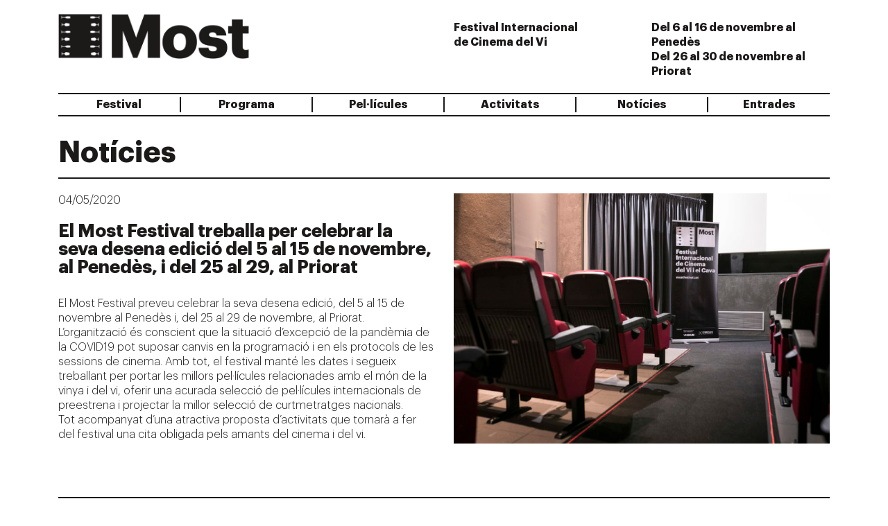

--- FILE ---
content_type: text/html; charset=UTF-8
request_url: https://www.mostfestival.cat/el-most-festival-treballa-per-celebrar-la-seva-desena-edicio-del-5-al-15-de-novembre-al-penedes-i-del-25-al-29-al-priorat/
body_size: 8597
content:
<!DOCTYPE html>
<html lang="ca">
<head>
	<meta charset="UTF-8">
	<meta http-equiv="X-UA-Compatible" content="IE=edge">
	<meta name="viewport" content="width=device-width, initial-scale=1, shrink-to-fit=no">
	<meta name="mobile-web-app-capable" content="yes">
	<meta name="apple-mobile-web-app-capable" content="yes">
	<meta name="apple-mobile-web-app-title" content="Most - Festival internacional de Cinema del Vi i el Cava">
	<link rel="profile" href="https://gmpg.org/xfn/11">
	<link rel="pingback" href="https://www.mostfestival.cat/xmlrpc.php">
	<title>El Most Festival treballa per celebrar la seva desena edició del 5 al 15 de novembre, al Penedès, i del 25 al 29, al Priorat | Most most</title>
<link rel="alternate" hreflang="ca" href="https://www.mostfestival.cat/el-most-festival-treballa-per-celebrar-la-seva-desena-edicio-del-5-al-15-de-novembre-al-penedes-i-del-25-al-29-al-priorat/" />

<!-- This site is optimized with the Yoast SEO plugin v11.2 - https://yoast.com/wordpress/plugins/seo/ -->
<link rel="canonical" href="https://www.mostfestival.cat/el-most-festival-treballa-per-celebrar-la-seva-desena-edicio-del-5-al-15-de-novembre-al-penedes-i-del-25-al-29-al-priorat/" />
<meta property="og:locale" content="ca_ES" />
<meta property="og:type" content="article" />
<meta property="og:title" content="El Most Festival treballa per celebrar la seva desena edició del 5 al 15 de novembre, al Penedès, i del 25 al 29, al Priorat | Most most" />
<meta property="og:description" content="El Most Festival preveu celebrar la seva desena edició, del 5 al 15 de novembre...Llegir-ne més" />
<meta property="og:url" content="https://www.mostfestival.cat/el-most-festival-treballa-per-celebrar-la-seva-desena-edicio-del-5-al-15-de-novembre-al-penedes-i-del-25-al-29-al-priorat/" />
<meta property="og:site_name" content="Most" />
<meta property="article:section" content="Notícies" />
<meta property="article:published_time" content="2020-05-04T10:21:06+00:00" />
<meta property="article:modified_time" content="2020-05-04T11:06:35+00:00" />
<meta property="og:updated_time" content="2020-05-04T11:06:35+00:00" />
<meta property="og:image" content="https://www.mostfestival.cat/wp-content/uploads/2020/05/Most19-4417-1024x683.jpg" />
<meta property="og:image:secure_url" content="https://www.mostfestival.cat/wp-content/uploads/2020/05/Most19-4417-1024x683.jpg" />
<meta property="og:image:width" content="1024" />
<meta property="og:image:height" content="683" />
<meta name="twitter:card" content="summary_large_image" />
<meta name="twitter:description" content="El Most Festival preveu celebrar la seva desena edició, del 5 al 15 de novembre...Llegir-ne més" />
<meta name="twitter:title" content="El Most Festival treballa per celebrar la seva desena edició del 5 al 15 de novembre, al Penedès, i del 25 al 29, al Priorat | Most most" />
<meta name="twitter:image" content="https://www.mostfestival.cat/wp-content/uploads/2020/05/Most19-4417.jpg" />
<script type='application/ld+json' class='yoast-schema-graph yoast-schema-graph--main'>{"@context":"https://schema.org","@graph":[{"@type":"Organization","@id":"https://www.mostfestival.cat/#organization","name":"","url":"https://www.mostfestival.cat/","sameAs":[]},{"@type":"WebSite","@id":"https://www.mostfestival.cat/#website","url":"https://www.mostfestival.cat/","name":"Most","publisher":{"@id":"https://www.mostfestival.cat/#organization"},"potentialAction":{"@type":"SearchAction","target":"https://www.mostfestival.cat/?s={search_term_string}","query-input":"required name=search_term_string"}},{"@type":"WebPage","@id":"https://www.mostfestival.cat/el-most-festival-treballa-per-celebrar-la-seva-desena-edicio-del-5-al-15-de-novembre-al-penedes-i-del-25-al-29-al-priorat/#webpage","url":"https://www.mostfestival.cat/el-most-festival-treballa-per-celebrar-la-seva-desena-edicio-del-5-al-15-de-novembre-al-penedes-i-del-25-al-29-al-priorat/","inLanguage":"ca","name":"El Most Festival treballa per celebrar la seva desena edici\u00f3 del 5 al 15 de novembre, al Pened\u00e8s, i del 25 al 29, al Priorat | Most most","isPartOf":{"@id":"https://www.mostfestival.cat/#website"},"image":{"@type":"ImageObject","@id":"https://www.mostfestival.cat/el-most-festival-treballa-per-celebrar-la-seva-desena-edicio-del-5-al-15-de-novembre-al-penedes-i-del-25-al-29-al-priorat/#primaryimage","url":"https://www.mostfestival.cat/wp-content/uploads/2020/05/Most19-4417.jpg","width":4000,"height":2667},"primaryImageOfPage":{"@id":"https://www.mostfestival.cat/el-most-festival-treballa-per-celebrar-la-seva-desena-edicio-del-5-al-15-de-novembre-al-penedes-i-del-25-al-29-al-priorat/#primaryimage"},"datePublished":"2020-05-04T10:21:06+00:00","dateModified":"2020-05-04T11:06:35+00:00"},{"@type":"Article","@id":"https://www.mostfestival.cat/el-most-festival-treballa-per-celebrar-la-seva-desena-edicio-del-5-al-15-de-novembre-al-penedes-i-del-25-al-29-al-priorat/#article","isPartOf":{"@id":"https://www.mostfestival.cat/el-most-festival-treballa-per-celebrar-la-seva-desena-edicio-del-5-al-15-de-novembre-al-penedes-i-del-25-al-29-al-priorat/#webpage"},"author":{"@id":"https://www.mostfestival.cat/author/most/#author","name":"most"},"publisher":{"@id":"https://www.mostfestival.cat/#organization"},"headline":"El Most Festival treballa per celebrar la seva desena edici\u00f3 del 5 al 15 de novembre, al Pened\u00e8s, i del 25 al 29, al Priorat","datePublished":"2020-05-04T10:21:06+00:00","dateModified":"2020-05-04T11:06:35+00:00","commentCount":0,"mainEntityOfPage":"https://www.mostfestival.cat/el-most-festival-treballa-per-celebrar-la-seva-desena-edicio-del-5-al-15-de-novembre-al-penedes-i-del-25-al-29-al-priorat/#webpage","image":{"@id":"https://www.mostfestival.cat/el-most-festival-treballa-per-celebrar-la-seva-desena-edicio-del-5-al-15-de-novembre-al-penedes-i-del-25-al-29-al-priorat/#primaryimage"},"articleSection":"Not\u00edcies"},{"@type":"Person","@id":"https://www.mostfestival.cat/author/most/#author","name":"most","image":{"@type":"ImageObject","@id":"https://www.mostfestival.cat/#personlogo","url":"https://secure.gravatar.com/avatar/5badd208236c7bb0a0ec2603bf049527?s=96&d=mm&r=g","caption":"most"},"sameAs":[]}]}</script>
<!-- / Yoast SEO plugin. -->

<link rel='dns-prefetch' href='//www.mostfestival.cat' />
<link rel='dns-prefetch' href='//maps.googleapis.com' />
<link rel='dns-prefetch' href='//s.w.org' />
<link rel="alternate" type="application/rss+xml" title="Most &raquo; canal d&#039;informació" href="https://www.mostfestival.cat/feed/" />
		<script type="text/javascript">
			window._wpemojiSettings = {"baseUrl":"https:\/\/s.w.org\/images\/core\/emoji\/11\/72x72\/","ext":".png","svgUrl":"https:\/\/s.w.org\/images\/core\/emoji\/11\/svg\/","svgExt":".svg","source":{"concatemoji":"https:\/\/www.mostfestival.cat\/wp-includes\/js\/wp-emoji-release.min.js?ver=4.9.28"}};
			!function(e,a,t){var n,r,o,i=a.createElement("canvas"),p=i.getContext&&i.getContext("2d");function s(e,t){var a=String.fromCharCode;p.clearRect(0,0,i.width,i.height),p.fillText(a.apply(this,e),0,0);e=i.toDataURL();return p.clearRect(0,0,i.width,i.height),p.fillText(a.apply(this,t),0,0),e===i.toDataURL()}function c(e){var t=a.createElement("script");t.src=e,t.defer=t.type="text/javascript",a.getElementsByTagName("head")[0].appendChild(t)}for(o=Array("flag","emoji"),t.supports={everything:!0,everythingExceptFlag:!0},r=0;r<o.length;r++)t.supports[o[r]]=function(e){if(!p||!p.fillText)return!1;switch(p.textBaseline="top",p.font="600 32px Arial",e){case"flag":return s([55356,56826,55356,56819],[55356,56826,8203,55356,56819])?!1:!s([55356,57332,56128,56423,56128,56418,56128,56421,56128,56430,56128,56423,56128,56447],[55356,57332,8203,56128,56423,8203,56128,56418,8203,56128,56421,8203,56128,56430,8203,56128,56423,8203,56128,56447]);case"emoji":return!s([55358,56760,9792,65039],[55358,56760,8203,9792,65039])}return!1}(o[r]),t.supports.everything=t.supports.everything&&t.supports[o[r]],"flag"!==o[r]&&(t.supports.everythingExceptFlag=t.supports.everythingExceptFlag&&t.supports[o[r]]);t.supports.everythingExceptFlag=t.supports.everythingExceptFlag&&!t.supports.flag,t.DOMReady=!1,t.readyCallback=function(){t.DOMReady=!0},t.supports.everything||(n=function(){t.readyCallback()},a.addEventListener?(a.addEventListener("DOMContentLoaded",n,!1),e.addEventListener("load",n,!1)):(e.attachEvent("onload",n),a.attachEvent("onreadystatechange",function(){"complete"===a.readyState&&t.readyCallback()})),(n=t.source||{}).concatemoji?c(n.concatemoji):n.wpemoji&&n.twemoji&&(c(n.twemoji),c(n.wpemoji)))}(window,document,window._wpemojiSettings);
		</script>
		<style type="text/css">
img.wp-smiley,
img.emoji {
	display: inline !important;
	border: none !important;
	box-shadow: none !important;
	height: 1em !important;
	width: 1em !important;
	margin: 0 .07em !important;
	vertical-align: -0.1em !important;
	background: none !important;
	padding: 0 !important;
}
</style>
<link rel='stylesheet' id='contact-form-7-css'  href='https://www.mostfestival.cat/wp-content/plugins/contact-form-7/includes/css/styles.css?ver=5.1.1' type='text/css' media='all' />
<link rel='stylesheet' id='rs-plugin-settings-css'  href='https://www.mostfestival.cat/wp-content/plugins/revslider/public/assets/css/settings.css?ver=5.4.8' type='text/css' media='all' />
<style id='rs-plugin-settings-inline-css' type='text/css'>
#rs-demo-id {}
</style>
<link rel='stylesheet' id='wpml-legacy-horizontal-list-0-css'  href='//www.mostfestival.cat/wp-content/plugins/sitepress-multilingual-cms/templates/language-switchers/legacy-list-horizontal/style.css?ver=1' type='text/css' media='all' />
<link rel='stylesheet' id='dashicons-css'  href='https://www.mostfestival.cat/wp-includes/css/dashicons.min.css?ver=4.9.28' type='text/css' media='all' />
<link rel='stylesheet' id='child-understrap-styles-css'  href='https://www.mostfestival.cat/wp-content/themes/most/css/child-theme.css?ver=0.5.5' type='text/css' media='all' />
<link rel='stylesheet' id='most-style-css'  href='https://www.mostfestival.cat/wp-content/themes/most/style.css?ver=1.0' type='text/css' media='all' />
<style id='custom-style-inline-css' type='text/css'>
.seccio_collita{background-color:#960048 !important}
.seccio_text_collita{color:#960048 !important}
.seccio_text_collita.active{color:#fff !important;background-color:#960048 !important;}
.seccio_text_collita.active span{color:#fff !important;border-left:2px solid #960048 !important;}
.seccio_text_collita:hover{color:#fff !important;background-color:#960048 !important;}
.seccio_text_collita:hover span{color:#fff !important;border-left:2px solid #960048 !important;}
.seccio_brot{background-color:#71984a !important}
.seccio_text_brot{color:#71984a !important}
.seccio_text_brot.active{color:#fff !important;background-color:#71984a !important;}
.seccio_text_brot.active span{color:#fff !important;border-left:2px solid #71984a !important;}
.seccio_text_brot:hover{color:#fff !important;background-color:#71984a !important;}
.seccio_text_brot:hover span{color:#fff !important;border-left:2px solid #71984a !important;}
.seccio_gran-reserva{background-color:#f7be00 !important}
.seccio_text_gran-reserva{color:#f7be00 !important}
.seccio_text_gran-reserva.active{color:#fff !important;background-color:#f7be00 !important;}
.seccio_text_gran-reserva.active span{color:#fff !important;border-left:2px solid #f7be00 !important;}
.seccio_text_gran-reserva:hover{color:#fff !important;background-color:#f7be00 !important;}
.seccio_text_gran-reserva:hover span{color:#fff !important;border-left:2px solid #f7be00 !important;}
.seccio_mini-most{background-color:#9c6f44 !important}
.seccio_text_mini-most{color:#9c6f44 !important}
.seccio_text_mini-most.active{color:#fff !important;background-color:#9c6f44 !important;}
.seccio_text_mini-most.active span{color:#fff !important;border-left:2px solid #9c6f44 !important;}
.seccio_text_mini-most:hover{color:#fff !important;background-color:#9c6f44 !important;}
.seccio_text_mini-most:hover span{color:#fff !important;border-left:2px solid #9c6f44 !important;}
.seccio_hits-most{background-color:#203a7f !important}
.seccio_text_hits-most{color:#203a7f !important}
.seccio_text_hits-most.active{color:#fff !important;background-color:#203a7f !important;}
.seccio_text_hits-most.active span{color:#fff !important;border-left:2px solid #203a7f !important;}
.seccio_text_hits-most:hover{color:#fff !important;background-color:#203a7f !important;}
.seccio_text_hits-most:hover span{color:#fff !important;border-left:2px solid #203a7f !important;}
.seccio_mosteca{background-color:#81d742 !important}
.seccio_text_mosteca{color:#81d742 !important}
.seccio_text_mosteca.active{color:#fff !important;background-color:#81d742 !important;}
.seccio_text_mosteca.active span{color:#fff !important;border-left:2px solid #81d742 !important;}
.seccio_text_mosteca:hover{color:#fff !important;background-color:#81d742 !important;}
.seccio_text_mosteca:hover span{color:#fff !important;border-left:2px solid #81d742 !important;}
.event_pais-convidat{background-color: !important}
.event_text_pais-convidat{color: !important}
.event_text_pais-convidat:hover{color:#fff !important;background-color: !important}
.event_text_pais-convidat:hover span{color:#fff !important;}
.event_most-als-cellers{background-color: !important}
.event_text_most-als-cellers{color: !important}
.event_text_most-als-cellers:hover{color:#fff !important;background-color: !important}
.event_text_most-als-cellers:hover span{color:#fff !important;}
.event_most-als-municipis{background-color: !important}
.event_text_most-als-municipis{color: !important}
.event_text_most-als-municipis:hover{color:#fff !important;background-color: !important}
.event_text_most-als-municipis:hover span{color:#fff !important;}
.event_sessio-especial{background-color: !important}
.event_text_sessio-especial{color: !important}
.event_text_sessio-especial:hover{color:#fff !important;background-color: !important}
.event_text_sessio-especial:hover span{color:#fff !important;}
.event_most{background-color: !important}
.event_text_most{color: !important}
.event_text_most:hover{color:#fff !important;background-color: !important}
.event_text_most:hover span{color:#fff !important;}
.event_most-edu{background-color: !important}
.event_text_most-edu{color: !important}
.event_text_most-edu:hover{color:#fff !important;background-color: !important}
.event_text_most-edu:hover span{color:#fff !important;}
.lloc_cellers{background-color:#f7be00 !important}
.lloc_text_cellers{color:#f7be00 !important}
.lloc_seus{background-color:#870041 !important}
.lloc_text_seus{color:#870041 !important}

</style>
<script type='text/javascript' src='https://www.mostfestival.cat/wp-includes/js/jquery/jquery.js?ver=1.12.4'></script>
<script type='text/javascript' src='https://www.mostfestival.cat/wp-includes/js/jquery/jquery-migrate.min.js?ver=1.4.1'></script>
<script type='text/javascript' src='https://www.mostfestival.cat/wp-content/plugins/revslider/public/assets/js/jquery.themepunch.tools.min.js?ver=5.4.8'></script>
<script type='text/javascript' src='https://www.mostfestival.cat/wp-content/plugins/revslider/public/assets/js/jquery.themepunch.revolution.min.js?ver=5.4.8'></script>
<script type='text/javascript' src='https://www.mostfestival.cat/wp-content/themes/understrap/js/popper.min.js?ver=4.9.28'></script>
<link rel='https://api.w.org/' href='https://www.mostfestival.cat/wp-json/' />
<link rel="EditURI" type="application/rsd+xml" title="RSD" href="https://www.mostfestival.cat/xmlrpc.php?rsd" />
<link rel="wlwmanifest" type="application/wlwmanifest+xml" href="https://www.mostfestival.cat/wp-includes/wlwmanifest.xml" /> 
<meta name="generator" content="WordPress 4.9.28" />
<link rel='shortlink' href='https://www.mostfestival.cat/?p=6546' />
<link rel="alternate" type="application/json+oembed" href="https://www.mostfestival.cat/wp-json/oembed/1.0/embed?url=https%3A%2F%2Fwww.mostfestival.cat%2Fel-most-festival-treballa-per-celebrar-la-seva-desena-edicio-del-5-al-15-de-novembre-al-penedes-i-del-25-al-29-al-priorat%2F" />
<link rel="alternate" type="text/xml+oembed" href="https://www.mostfestival.cat/wp-json/oembed/1.0/embed?url=https%3A%2F%2Fwww.mostfestival.cat%2Fel-most-festival-treballa-per-celebrar-la-seva-desena-edicio-del-5-al-15-de-novembre-al-penedes-i-del-25-al-29-al-priorat%2F&#038;format=xml" />
<meta name="generator" content="WPML ver:4.4.0 stt:8,1,2;" />
<meta name="generator" content="Powered by WPBakery Page Builder - drag and drop page builder for WordPress."/>
<meta name="generator" content="Powered by Slider Revolution 5.4.8 - responsive, Mobile-Friendly Slider Plugin for WordPress with comfortable drag and drop interface." />
<script type="text/javascript">function setREVStartSize(e){									
						try{ e.c=jQuery(e.c);var i=jQuery(window).width(),t=9999,r=0,n=0,l=0,f=0,s=0,h=0;
							if(e.responsiveLevels&&(jQuery.each(e.responsiveLevels,function(e,f){f>i&&(t=r=f,l=e),i>f&&f>r&&(r=f,n=e)}),t>r&&(l=n)),f=e.gridheight[l]||e.gridheight[0]||e.gridheight,s=e.gridwidth[l]||e.gridwidth[0]||e.gridwidth,h=i/s,h=h>1?1:h,f=Math.round(h*f),"fullscreen"==e.sliderLayout){var u=(e.c.width(),jQuery(window).height());if(void 0!=e.fullScreenOffsetContainer){var c=e.fullScreenOffsetContainer.split(",");if (c) jQuery.each(c,function(e,i){u=jQuery(i).length>0?u-jQuery(i).outerHeight(!0):u}),e.fullScreenOffset.split("%").length>1&&void 0!=e.fullScreenOffset&&e.fullScreenOffset.length>0?u-=jQuery(window).height()*parseInt(e.fullScreenOffset,0)/100:void 0!=e.fullScreenOffset&&e.fullScreenOffset.length>0&&(u-=parseInt(e.fullScreenOffset,0))}f=u}else void 0!=e.minHeight&&f<e.minHeight&&(f=e.minHeight);e.c.closest(".rev_slider_wrapper").css({height:f})					
						}catch(d){console.log("Failure at Presize of Slider:"+d)}						
					};</script>
<noscript><style> .wpb_animate_when_almost_visible { opacity: 1; }</style></noscript><script async src="https://www.googletagmanager.com/gtag/js?id=G-H84MC6RRHS"></script>
<script>
  window.dataLayer = window.dataLayer || [];
  function gtag(){dataLayer.push(arguments);}
  gtag('js', new Date());

  gtag('config', 'G-H84MC6RRHS');
</script>
</head>

<body data-rsssl=1 class="post-template-default single single-post postid-6546 single-format-standard post-el-most-festival-treballa-per-celebrar-la-seva-desena-edicio-del-5-al-15-de-novembre-al-penedes-i-del-25-al-29-al-priorat group-blog wpb-js-composer js-comp-ver-6.3.0 vc_responsive">

<div class="hfeed site" id="page">

	<!-- ******************* The Navbar Area ******************* -->
	<div id="wrapper-navbar" itemscope itemtype="http://schema.org/WebSite">

		<a class="skip-link screen-reader-text sr-only" href="#content">Skip to content</a>
		<div class="header container" >
			<div class="row">
				<div class="col-6 col-md-6">
					<a href="https://www.mostfestival.cat/"><img id="site-logo" src="https://www.mostfestival.cat/wp-content/themes/most/img/logo-most.png" alt="Most | Festival internacional de Cinema del Vi i el Cava"></a>

				</div>
				<div class="text-col col-6 col-md-3">
					<div><div class="textwidget custom-html-widget">Festival Internacional<br> 
de Cinema del Vi </div></div>				</div>
				<div class="d-none d-md-block text-col col-md-3">
					<div><div class="textwidget custom-html-widget">Del 6 al 16 de novembre al Penedès<br>
Del 26 al 30 de novembre al Priorat</div></div>				</div>
			</div>
		</div>
		<nav class="navbar navbar-expand-md navbar-light">

					<div class="container" >
		
					<!-- Your site title as branding in the menu -->
					
					
							<!-- <h1 class="navbar-brand mb-0"><a rel="home" href="" title="" itemprop="url"></a></h1> -->

						
							<!-- <a class="navbar-brand" rel="home" href="" title="" itemprop="url"></a> -->

						

					<!-- end custom logo -->

				<button class="navbar-toggler" type="button" data-toggle="collapse" data-target="#navbarNavDropdown" aria-controls="navbarNavDropdown" aria-expanded="false" aria-label="Toggle navigation">
					<span class="mobile-menu-title">Menú</span>
				</button>

				<!-- The WordPress Menu goes here -->
				<div id="navbarNavDropdown" class="navbar-nav-wrapper collapse navbar-collapse"><ul id="main-menu" class="navbar-nav"><li itemscope="itemscope" itemtype="https://www.schema.org/SiteNavigationElement" id="menu-item-793" class="menu-item menu-item-type-custom menu-item-object-custom menu-item-has-children dropdown menu-item-793 nav-item"><a title="Festival" href="#" data-toggle="dropdown" aria-haspopup="true" aria-expanded="false" class="dropdown-toggle nav-link" id="menu-item-dropdown-793">Festival</a>
<ul class="dropdown-menu" aria-labelledby="menu-item-dropdown-793" role="menu">
	<li itemscope="itemscope" itemtype="https://www.schema.org/SiteNavigationElement" id="menu-item-2103" class="menu-item menu-item-type-post_type menu-item-object-page menu-item-2103 nav-item"><a title="El festival" href="https://www.mostfestival.cat/el-festival/" class="dropdown-item">El festival</a></li>
	<li itemscope="itemscope" itemtype="https://www.schema.org/SiteNavigationElement" id="menu-item-7653" class="menu-item menu-item-type-post_type menu-item-object-page menu-item-7653 nav-item"><a title="Canal Most" href="https://www.mostfestival.cat/?page_id=6261" class="dropdown-item">Canal Most</a></li>
	<li itemscope="itemscope" itemtype="https://www.schema.org/SiteNavigationElement" id="menu-item-2099" class="menu-item menu-item-type-post_type menu-item-object-page menu-item-2099 nav-item"><a title="Seccions" href="https://www.mostfestival.cat/seccions/" class="dropdown-item">Seccions</a></li>
	<li itemscope="itemscope" itemtype="https://www.schema.org/SiteNavigationElement" id="menu-item-2051" class="menu-item menu-item-type-post_type menu-item-object-page menu-item-2051 nav-item"><a title="Mapa Most" href="https://www.mostfestival.cat/mapa/" class="dropdown-item">Mapa Most</a></li>
	<li itemscope="itemscope" itemtype="https://www.schema.org/SiteNavigationElement" id="menu-item-2111" class="menu-item menu-item-type-post_type menu-item-object-page menu-item-2111 nav-item"><a title="Patrocinadors" href="https://www.mostfestival.cat/patrocinadors/" class="dropdown-item">Patrocinadors</a></li>
	<li itemscope="itemscope" itemtype="https://www.schema.org/SiteNavigationElement" id="menu-item-2124" class="menu-item menu-item-type-post_type menu-item-object-page menu-item-2124 nav-item"><a title="Premsa" href="https://www.mostfestival.cat/premsa/" class="dropdown-item">Premsa</a></li>
	<li itemscope="itemscope" itemtype="https://www.schema.org/SiteNavigationElement" id="menu-item-2123" class="menu-item menu-item-type-post_type menu-item-object-page menu-item-2123 nav-item"><a title="Contacte" href="https://www.mostfestival.cat/contacte/" class="dropdown-item">Contacte</a></li>
</ul>
</li>
<li itemscope="itemscope" itemtype="https://www.schema.org/SiteNavigationElement" id="menu-item-8117" class="menu-item menu-item-type-post_type menu-item-object-page menu-item-8117 nav-item"><a title="Programa" href="https://www.mostfestival.cat/programa/" class="nav-link">Programa</a></li>
<li itemscope="itemscope" itemtype="https://www.schema.org/SiteNavigationElement" id="menu-item-7609" class="menu-item menu-item-type-post_type menu-item-object-page menu-item-7609 nav-item"><a title="Pel·lícules" href="https://www.mostfestival.cat/pellicules/" class="nav-link">Pel·lícules</a></li>
<li itemscope="itemscope" itemtype="https://www.schema.org/SiteNavigationElement" id="menu-item-7612" class="menu-item menu-item-type-custom menu-item-object-custom menu-item-has-children dropdown menu-item-7612 nav-item"><a title="Activitats" href="#" data-toggle="dropdown" aria-haspopup="true" aria-expanded="false" class="dropdown-toggle nav-link" id="menu-item-dropdown-7612">Activitats</a>
<ul class="dropdown-menu" aria-labelledby="menu-item-dropdown-7612" role="menu">
	<li itemscope="itemscope" itemtype="https://www.schema.org/SiteNavigationElement" id="menu-item-7619" class="menu-item menu-item-type-taxonomy menu-item-object-event_type menu-item-7619 nav-item"><a title="País Convidat" href="https://www.mostfestival.cat/event_type/pais-convidat/" class="dropdown-item">País Convidat</a></li>
	<li itemscope="itemscope" itemtype="https://www.schema.org/SiteNavigationElement" id="menu-item-7616" class="menu-item menu-item-type-taxonomy menu-item-object-event_type menu-item-7616 nav-item"><a title="Sessió especial" href="https://www.mostfestival.cat/event_type/sessio-especial/" class="dropdown-item">Sessió especial</a></li>
	<li itemscope="itemscope" itemtype="https://www.schema.org/SiteNavigationElement" id="menu-item-7618" class="menu-item menu-item-type-taxonomy menu-item-object-event_type menu-item-7618 nav-item"><a title="Most als cellers" href="https://www.mostfestival.cat/event_type/most-als-cellers/" class="dropdown-item">Most als cellers</a></li>
	<li itemscope="itemscope" itemtype="https://www.schema.org/SiteNavigationElement" id="menu-item-7617" class="menu-item menu-item-type-taxonomy menu-item-object-event_type menu-item-7617 nav-item"><a title="Most als Municipis" href="https://www.mostfestival.cat/event_type/most-als-municipis/" class="dropdown-item">Most als Municipis</a></li>
	<li itemscope="itemscope" itemtype="https://www.schema.org/SiteNavigationElement" id="menu-item-7614" class="menu-item menu-item-type-taxonomy menu-item-object-event_type menu-item-7614 nav-item"><a title="Most Edu" href="https://www.mostfestival.cat/event_type/most-edu/" class="dropdown-item">Most Edu</a></li>
	<li itemscope="itemscope" itemtype="https://www.schema.org/SiteNavigationElement" id="menu-item-7615" class="menu-item menu-item-type-taxonomy menu-item-object-event_type menu-item-7615 nav-item"><a title="+Most" href="https://www.mostfestival.cat/event_type/most/" class="dropdown-item">+Most</a></li>
</ul>
</li>
<li itemscope="itemscope" itemtype="https://www.schema.org/SiteNavigationElement" id="menu-item-2027" class="menu-item menu-item-type-post_type menu-item-object-page current_page_parent menu-item-2027 nav-item"><a title="Notícies" href="https://www.mostfestival.cat/noticies/" class="nav-link">Notícies</a></li>
<li itemscope="itemscope" itemtype="https://www.schema.org/SiteNavigationElement" id="menu-item-7611" class="menu-item menu-item-type-post_type menu-item-object-page menu-item-7611 nav-item"><a title="Entrades" href="https://www.mostfestival.cat/entrades/" class="nav-link">Entrades</a></li>
</ul></div>						</div><!-- .container -->
			
		</nav><!-- .site-navigation -->

	</div><!-- #wrapper-navbar end -->

<div class="wrapper" id="single-wrapper">

	<div class="container" id="content" tabindex="-1">

		<div class="row">

			<!-- Do the left sidebar check -->
			


<div class="col-md-12 content-area" id="primary">
			<main class="site-main" id="main">

				
					
<article class="post-6546 post type-post status-publish format-standard has-post-thumbnail hentry category-noticies" id="post-6546">

	<header class="entry-header">
		<h1 class="page-title">Notícies</h1>		<div class="hline"></div>


		<!-- <div class="entry-meta">

			
		</div> -->

	</header><!-- .entry-header -->


	<div class="entry-content">
		<br>
		<div class="row">

			<div class="col-12 col-md-6 order-2 order-md-1">

				<span class="date-news">04/05/2020</span>
				<br><br>
				<h2><strong>El Most Festival treballa per celebrar la seva desena edició del 5 al 15 de novembre, al Penedès, i del 25 al 29, al Priorat</strong></h2>				<br>
				<p>El Most Festival preveu celebrar la seva desena edició, del 5 al 15 de novembre al Penedès i, del 25 al 29 de novembre, al Priorat.<br />
L&#8217;organització és conscient que la situació d&#8217;excepció de la pandèmia de la COVID19 pot suposar canvis en la programació i en els protocols de les sessions de cinema. Amb tot, el festival manté les dates i segueix treballant per portar les millors pel·lícules relacionades amb el món de la vinya i del vi, oferir una acurada selecció de pel·lícules internacionals de preestrena i projectar la millor selecció de curtmetratges nacionals.<br />
Tot acompanyat d&#8217;una atractiva proposta d&#8217;activitats que tornarà a fer del festival una cita obligada pels amants del cinema i del vi.</p>
<table class="diff">
<colgroup>
<col class="content diffsplit left" />
<col class="content diffsplit middle" />
<col class="content diffsplit right" /></colgroup>
<tbody>
<tr>
<td class="diff-deletedline"></td>
<td></td>
<td></td>
</tr>
<tr>
<td class="diff-deletedline"></td>
<td></td>
<td></td>
</tr>
<tr>
<td class="diff-deletedline"></td>
<td></td>
</tr>
</tbody>
</table>
			</div>
			<div class="col-12 col-md-6 order-1 order-md-2">
				<img width="640" height="427" src="https://www.mostfestival.cat/wp-content/uploads/2020/05/Most19-4417-1024x683.jpg" class="attachment-large size-large wp-post-image" alt="" srcset="https://www.mostfestival.cat/wp-content/uploads/2020/05/Most19-4417-1024x683.jpg 1024w, https://www.mostfestival.cat/wp-content/uploads/2020/05/Most19-4417-300x200.jpg 300w, https://www.mostfestival.cat/wp-content/uploads/2020/05/Most19-4417-768x512.jpg 768w" sizes="(max-width: 640px) 100vw, 640px" />				<br>
				<br>
			</div>
		</div>


		
	</div><!-- .entry-content -->

	<footer class="entry-footer">

		
	</footer><!-- .entry-footer -->

</article><!-- #post-## -->

									<nav class="container navigation post-navigation">
				<h2 class="sr-only">Post navigation</h2>
				<div class="row nav-links justify-content-between">
					<span class="nav-previous col-6"><a href="https://www.mostfestival.cat/el-most-a-la-fresca-a-lespai-jove-la-nau/" rel="next"><i class="fa fa-angle-left"></i>&nbsp;El Most a la fresca arriba a l’espai jove La Nau</a></span><span class="nav-next col-6"><a href="https://www.mostfestival.cat/oberta-la-convocatoria-per-presentar-pellicules-a-la-10a-edicio-del-most/" rel="prev">Oberta la convocatòria per presentar pel·lícules a la 10a edició del Most&nbsp;<i class="fa fa-angle-right"></i></a></span>				</div><!-- .nav-links -->
			</nav><!-- .navigation -->

	
					
				
			</main><!-- #main -->

		<!-- Do the right sidebar check -->
		
</div><!-- #closing the primary container from /global-templates/left-sidebar-check.php -->



	</div><!-- .row -->

</div><!-- Container end -->

</div><!-- Wrapper end -->




<div class="wrapper" id="wrapper-footer">

	<div class="container">

		<div class="row">

			<div class="col-md-12">

				<footer class="site-footer" id="colophon">

					<div class="row">
						<div class="col-6 col-md-3">
													</div>
						<div class="col-6 col-md-3">
							<div>			<div class="textwidget"><p><a href="https://www.facebook.com/mostfestival/" target="_blank" rel="noopener"><strong>facebook</strong></a> / <a href="https://twitter.com/mostfestival" target="_blank" rel="noopener"><strong>twitter</strong></a> / <a href="https://www.instagram.com/mostfestival/" target="_blank" rel="noopener"><strong>instagram</strong></a></p>
</div>
		</div>						</div>
						<div class="col-6 col-md-3">
							<div>			<div class="textwidget"><p>Plaça Jaume I, 1<br />
08720 Vilafranca del Penedès<br />
Barcelona (Espanya)</p>
<p>info@mostfestival.cat</p>
</div>
		</div>						</div>
						<div class="col-6 col-md-3">
							<div><div class="menu-legal-container"><ul id="menu-legal" class="menu"><li id="menu-item-3244" class="menu-item menu-item-type-post_type menu-item-object-page menu-item-3244"><a href="https://www.mostfestival.cat/politica-de-privacitat/">Política de privacitat</a></li>
</ul></div></div>						</div>
					</div>

				</footer><!-- #colophon -->

			</div><!--col end -->

		</div><!-- row end -->

	</div><!-- container end -->

</div><!-- wrapper end -->

</div><!-- #page we need this extra closing tag here -->

<script type='text/javascript'>
/* <![CDATA[ */
var wpcf7 = {"apiSettings":{"root":"https:\/\/www.mostfestival.cat\/wp-json\/contact-form-7\/v1","namespace":"contact-form-7\/v1"}};
/* ]]> */
</script>
<script type='text/javascript' src='https://www.mostfestival.cat/wp-content/plugins/contact-form-7/includes/js/scripts.js?ver=5.1.1'></script>
<script type='text/javascript' src='https://maps.googleapis.com/maps/api/js?key=AIzaSyCE2QT3a8VsCw7UQ5J0TcuzUdV-IVi8qq4'></script>
<script type='text/javascript' src='https://www.mostfestival.cat/wp-content/themes/most/js/child-theme.min.js?ver=0.5.5'></script>
<script type='text/javascript' src='https://www.mostfestival.cat/wp-includes/js/wp-embed.min.js?ver=4.9.28'></script>

</body>

</html>


--- FILE ---
content_type: text/css
request_url: https://www.mostfestival.cat/wp-content/themes/most/style.css?ver=1.0
body_size: 716
content:
/*
 Theme Name:   Most Festival
 Theme URI:    https://www.understrap.com
 Description:  UnderStrap Child Theme
 Author:       Holger Koenemann
 Author URI:   http://www.holgerkoenemann.de
 Template:     understrap
 Version:      0.5.5
 License: GNU General Public License v2 or later
 License URI: http://www.gnu.org/licenses/gpl-2.0.html
 Text Domain:  most
 Tags: one-column, custom-menu, featured-images, theme-options, translation-ready
 GitHub Theme URI: holger1411/understrap-child
*/

.single-post .tags-links{
  display: none!important;
}
.btn-wrapper .button {
    background-color: #1c1919;
    color: #fff !important;
    padding: 3px 15px;
    font-size: .875rem;
    font-weight: 700;
    display: inline-block;
    text-align: center;
}
.black-text{
  color: #000!important;
}


--- FILE ---
content_type: application/javascript
request_url: https://www.mostfestival.cat/wp-content/themes/most/js/child-theme.min.js?ver=0.5.5
body_size: 59435
content:
function getUrlVars(){var i={};window.location.href.replace(/[?&]+([^=&]+)=([^&]*)/gi,function(e,t,n){i[t]=n});return i}!function(e,t){"object"==typeof exports&&"undefined"!=typeof module?t(exports,require("jquery"),require("popper.js")):"function"==typeof define&&define.amd?define(["exports","jquery","popper.js"],t):t(e.bootstrap={},e.jQuery,e.Popper)}(this,function(e,t,h){"use strict";function i(e,t){for(var n=0;n<t.length;n++){var i=t[n];i.enumerable=i.enumerable||!1,i.configurable=!0,"value"in i&&(i.writable=!0),Object.defineProperty(e,i.key,i)}}function s(e,t,n){return t&&i(e.prototype,t),n&&i(e,n),e}function l(o){for(var e=1;e<arguments.length;e++){var r=null!=arguments[e]?arguments[e]:{},t=Object.keys(r);"function"==typeof Object.getOwnPropertySymbols&&(t=t.concat(Object.getOwnPropertySymbols(r).filter(function(e){return Object.getOwnPropertyDescriptor(r,e).enumerable}))),t.forEach(function(e){var t,n,i;t=o,i=r[n=e],n in t?Object.defineProperty(t,n,{value:i,enumerable:!0,configurable:!0,writable:!0}):t[n]=i})}return o}t=t&&t.hasOwnProperty("default")?t.default:t,h=h&&h.hasOwnProperty("default")?h.default:h;var o,n,r,a,c,u,d,f,g,m,_,p,v,y,E,b,T,C,w,S,I,A,D,k,N,O,P,j,L,x,H,R,U,W,q,F,M,K,Q,B,V,Y,z,Z,J,$,G,X,ee,te,ne,ie,oe,re,se,ae,le,ce,he,ue,de,fe,ge,me,_e,pe,ve,ye,Ee,be,Te,Ce,we,Se,Ie,Ae,De,ke,Ne,Oe,Pe,je,Le,xe,He,Re,Ue,We,qe,Fe,Me,Ke,Qe,Be,Ve,Ye,ze,Ze,Je,$e,Ge,Xe,et,tt,nt,it,ot,rt,st,at,lt,ct,ht,ut,dt,ft,gt,mt,_t,pt,vt,yt,Et,bt,Tt,Ct,wt,St,It,At,Dt,kt,Nt,Ot,Pt,jt,Lt,xt,Ht,Rt,Ut,Wt,qt,Ft,Mt,Kt,Qt,Bt,Vt,Yt,zt,Zt,Jt,$t,Gt,Xt,en,tn,nn,on,rn,sn,an,ln,cn,hn,un,dn,fn,gn,mn,_n,pn,vn,yn,En,bn,Tn,Cn,wn,Sn,In,An,Dn,kn,Nn,On,Pn,jn,Ln,xn,Hn,Rn,Un,Wn,qn,Fn=function(i){var t="transitionend";function e(e){var t=this,n=!1;return i(this).one(l.TRANSITION_END,function(){n=!0}),setTimeout(function(){n||l.triggerTransitionEnd(t)},e),this}var l={TRANSITION_END:"bsTransitionEnd",getUID:function(e){for(;e+=~~(1e6*Math.random()),document.getElementById(e););return e},getSelectorFromElement:function(e){var t=e.getAttribute("data-target");t&&"#"!==t||(t=e.getAttribute("href")||"");try{return document.querySelector(t)?t:null}catch(e){return null}},getTransitionDurationFromElement:function(e){if(!e)return 0;var t=i(e).css("transition-duration");return parseFloat(t)?(t=t.split(",")[0],1e3*parseFloat(t)):0},reflow:function(e){return e.offsetHeight},triggerTransitionEnd:function(e){i(e).trigger(t)},supportsTransitionEnd:function(){return Boolean(t)},isElement:function(e){return(e[0]||e).nodeType},typeCheckConfig:function(e,t,n){for(var i in n)if(Object.prototype.hasOwnProperty.call(n,i)){var o=n[i],r=t[i],s=r&&l.isElement(r)?"element":(a=r,{}.toString.call(a).match(/\s([a-z]+)/i)[1].toLowerCase());if(!new RegExp(o).test(s))throw new Error(e.toUpperCase()+': Option "'+i+'" provided type "'+s+'" but expected type "'+o+'".')}var a}};return i.fn.emulateTransitionEnd=e,i.event.special[l.TRANSITION_END]={bindType:t,delegateType:t,handle:function(e){if(i(e.target).is(this))return e.handleObj.handler.apply(this,arguments)}},l}(t),Mn=(n="alert",a="."+(r="bs.alert"),c=(o=t).fn[n],u={CLOSE:"close"+a,CLOSED:"closed"+a,CLICK_DATA_API:"click"+a+".data-api"},d="alert",f="fade",g="show",m=function(){function i(e){this._element=e}var e=i.prototype;return e.close=function(e){var t=this._element;e&&(t=this._getRootElement(e)),this._triggerCloseEvent(t).isDefaultPrevented()||this._removeElement(t)},e.dispose=function(){o.removeData(this._element,r),this._element=null},e._getRootElement=function(e){var t=Fn.getSelectorFromElement(e),n=!1;return t&&(n=document.querySelector(t)),n||(n=o(e).closest("."+d)[0]),n},e._triggerCloseEvent=function(e){var t=o.Event(u.CLOSE);return o(e).trigger(t),t},e._removeElement=function(t){var n=this;if(o(t).removeClass(g),o(t).hasClass(f)){var e=Fn.getTransitionDurationFromElement(t);o(t).one(Fn.TRANSITION_END,function(e){return n._destroyElement(t,e)}).emulateTransitionEnd(e)}else this._destroyElement(t)},e._destroyElement=function(e){o(e).detach().trigger(u.CLOSED).remove()},i._jQueryInterface=function(n){return this.each(function(){var e=o(this),t=e.data(r);t||(t=new i(this),e.data(r,t)),"close"===n&&t[n](this)})},i._handleDismiss=function(t){return function(e){e&&e.preventDefault(),t.close(this)}},s(i,null,[{key:"VERSION",get:function(){return"4.1.3"}}]),i}(),o(document).on(u.CLICK_DATA_API,'[data-dismiss="alert"]',m._handleDismiss(new m)),o.fn[n]=m._jQueryInterface,o.fn[n].Constructor=m,o.fn[n].noConflict=function(){return o.fn[n]=c,m._jQueryInterface},m),Kn=(p="button",y="."+(v="bs.button"),E=".data-api",b=(_=t).fn[p],T="active",C="btn",S='[data-toggle^="button"]',I='[data-toggle="buttons"]',A="input",D=".active",k=".btn",N={CLICK_DATA_API:"click"+y+E,FOCUS_BLUR_DATA_API:(w="focus")+y+E+" blur"+y+E},O=function(){function n(e){this._element=e}var e=n.prototype;return e.toggle=function(){var e=!0,t=!0,n=_(this._element).closest(I)[0];if(n){var i=this._element.querySelector(A);if(i){if("radio"===i.type)if(i.checked&&this._element.classList.contains(T))e=!1;else{var o=n.querySelector(D);o&&_(o).removeClass(T)}if(e){if(i.hasAttribute("disabled")||n.hasAttribute("disabled")||i.classList.contains("disabled")||n.classList.contains("disabled"))return;i.checked=!this._element.classList.contains(T),_(i).trigger("change")}i.focus(),t=!1}}t&&this._element.setAttribute("aria-pressed",!this._element.classList.contains(T)),e&&_(this._element).toggleClass(T)},e.dispose=function(){_.removeData(this._element,v),this._element=null},n._jQueryInterface=function(t){return this.each(function(){var e=_(this).data(v);e||(e=new n(this),_(this).data(v,e)),"toggle"===t&&e[t]()})},s(n,null,[{key:"VERSION",get:function(){return"4.1.3"}}]),n}(),_(document).on(N.CLICK_DATA_API,S,function(e){e.preventDefault();var t=e.target;_(t).hasClass(C)||(t=_(t).closest(k)),O._jQueryInterface.call(_(t),"toggle")}).on(N.FOCUS_BLUR_DATA_API,S,function(e){var t=_(e.target).closest(k)[0];_(t).toggleClass(w,/^focus(in)?$/.test(e.type))}),_.fn[p]=O._jQueryInterface,_.fn[p].Constructor=O,_.fn[p].noConflict=function(){return _.fn[p]=b,O._jQueryInterface},O),Qn=(j="carousel",x="."+(L="bs.carousel"),H=".data-api",R=(P=t).fn[j],U={interval:5e3,keyboard:!0,slide:!1,pause:"hover",wrap:!0},W={interval:"(number|boolean)",keyboard:"boolean",slide:"(boolean|string)",pause:"(string|boolean)",wrap:"boolean"},q="next",F="prev",M="left",K="right",Q={SLIDE:"slide"+x,SLID:"slid"+x,KEYDOWN:"keydown"+x,MOUSEENTER:"mouseenter"+x,MOUSELEAVE:"mouseleave"+x,TOUCHEND:"touchend"+x,LOAD_DATA_API:"load"+x+H,CLICK_DATA_API:"click"+x+H},B="carousel",V="active",Y="slide",z="carousel-item-right",Z="carousel-item-left",J="carousel-item-next",$="carousel-item-prev",G=".active",X=".active.carousel-item",ee=".carousel-item",te=".carousel-item-next, .carousel-item-prev",ne=".carousel-indicators",ie="[data-slide], [data-slide-to]",oe='[data-ride="carousel"]',re=function(){function r(e,t){this._items=null,this._interval=null,this._activeElement=null,this._isPaused=!1,this._isSliding=!1,this.touchTimeout=null,this._config=this._getConfig(t),this._element=P(e)[0],this._indicatorsElement=this._element.querySelector(ne),this._addEventListeners()}var e=r.prototype;return e.next=function(){this._isSliding||this._slide(q)},e.nextWhenVisible=function(){!document.hidden&&P(this._element).is(":visible")&&"hidden"!==P(this._element).css("visibility")&&this.next()},e.prev=function(){this._isSliding||this._slide(F)},e.pause=function(e){e||(this._isPaused=!0),this._element.querySelector(te)&&(Fn.triggerTransitionEnd(this._element),this.cycle(!0)),clearInterval(this._interval),this._interval=null},e.cycle=function(e){e||(this._isPaused=!1),this._interval&&(clearInterval(this._interval),this._interval=null),this._config.interval&&!this._isPaused&&(this._interval=setInterval((document.visibilityState?this.nextWhenVisible:this.next).bind(this),this._config.interval))},e.to=function(e){var t=this;this._activeElement=this._element.querySelector(X);var n=this._getItemIndex(this._activeElement);if(!(e>this._items.length-1||e<0))if(this._isSliding)P(this._element).one(Q.SLID,function(){return t.to(e)});else{if(n===e)return this.pause(),void this.cycle();var i=n<e?q:F;this._slide(i,this._items[e])}},e.dispose=function(){P(this._element).off(x),P.removeData(this._element,L),this._items=null,this._config=null,this._element=null,this._interval=null,this._isPaused=null,this._isSliding=null,this._activeElement=null,this._indicatorsElement=null},e._getConfig=function(e){return e=l({},U,e),Fn.typeCheckConfig(j,e,W),e},e._addEventListeners=function(){var t=this;this._config.keyboard&&P(this._element).on(Q.KEYDOWN,function(e){return t._keydown(e)}),"hover"===this._config.pause&&(P(this._element).on(Q.MOUSEENTER,function(e){return t.pause(e)}).on(Q.MOUSELEAVE,function(e){return t.cycle(e)}),"ontouchstart"in document.documentElement&&P(this._element).on(Q.TOUCHEND,function(){t.pause(),t.touchTimeout&&clearTimeout(t.touchTimeout),t.touchTimeout=setTimeout(function(e){return t.cycle(e)},500+t._config.interval)}))},e._keydown=function(e){if(!/input|textarea/i.test(e.target.tagName))switch(e.which){case 37:e.preventDefault(),this.prev();break;case 39:e.preventDefault(),this.next()}},e._getItemIndex=function(e){return this._items=e&&e.parentNode?[].slice.call(e.parentNode.querySelectorAll(ee)):[],this._items.indexOf(e)},e._getItemByDirection=function(e,t){var n=e===q,i=e===F,o=this._getItemIndex(t),r=this._items.length-1;if((i&&0===o||n&&o===r)&&!this._config.wrap)return t;var s=(o+(e===F?-1:1))%this._items.length;return-1===s?this._items[this._items.length-1]:this._items[s]},e._triggerSlideEvent=function(e,t){var n=this._getItemIndex(e),i=this._getItemIndex(this._element.querySelector(X)),o=P.Event(Q.SLIDE,{relatedTarget:e,direction:t,from:i,to:n});return P(this._element).trigger(o),o},e._setActiveIndicatorElement=function(e){if(this._indicatorsElement){var t=[].slice.call(this._indicatorsElement.querySelectorAll(G));P(t).removeClass(V);var n=this._indicatorsElement.children[this._getItemIndex(e)];n&&P(n).addClass(V)}},e._slide=function(e,t){var n,i,o,r=this,s=this._element.querySelector(X),a=this._getItemIndex(s),l=t||s&&this._getItemByDirection(e,s),c=this._getItemIndex(l),h=Boolean(this._interval);if(o=e===q?(n=Z,i=J,M):(n=z,i=$,K),l&&P(l).hasClass(V))this._isSliding=!1;else if(!this._triggerSlideEvent(l,o).isDefaultPrevented()&&s&&l){this._isSliding=!0,h&&this.pause(),this._setActiveIndicatorElement(l);var u=P.Event(Q.SLID,{relatedTarget:l,direction:o,from:a,to:c});if(P(this._element).hasClass(Y)){P(l).addClass(i),Fn.reflow(l),P(s).addClass(n),P(l).addClass(n);var d=Fn.getTransitionDurationFromElement(s);P(s).one(Fn.TRANSITION_END,function(){P(l).removeClass(n+" "+i).addClass(V),P(s).removeClass(V+" "+i+" "+n),r._isSliding=!1,setTimeout(function(){return P(r._element).trigger(u)},0)}).emulateTransitionEnd(d)}else P(s).removeClass(V),P(l).addClass(V),this._isSliding=!1,P(this._element).trigger(u);h&&this.cycle()}},r._jQueryInterface=function(i){return this.each(function(){var e=P(this).data(L),t=l({},U,P(this).data());"object"==typeof i&&(t=l({},t,i));var n="string"==typeof i?i:t.slide;if(e||(e=new r(this,t),P(this).data(L,e)),"number"==typeof i)e.to(i);else if("string"==typeof n){if(void 0===e[n])throw new TypeError('No method named "'+n+'"');e[n]()}else t.interval&&(e.pause(),e.cycle())})},r._dataApiClickHandler=function(e){var t=Fn.getSelectorFromElement(this);if(t){var n=P(t)[0];if(n&&P(n).hasClass(B)){var i=l({},P(n).data(),P(this).data()),o=this.getAttribute("data-slide-to");o&&(i.interval=!1),r._jQueryInterface.call(P(n),i),o&&P(n).data(L).to(o),e.preventDefault()}}},s(r,null,[{key:"VERSION",get:function(){return"4.1.3"}},{key:"Default",get:function(){return U}}]),r}(),P(document).on(Q.CLICK_DATA_API,ie,re._dataApiClickHandler),P(window).on(Q.LOAD_DATA_API,function(){for(var e=[].slice.call(document.querySelectorAll(oe)),t=0,n=e.length;t<n;t++){var i=P(e[t]);re._jQueryInterface.call(i,i.data())}}),P.fn[j]=re._jQueryInterface,P.fn[j].Constructor=re,P.fn[j].noConflict=function(){return P.fn[j]=R,re._jQueryInterface},re),Bn=(ae="collapse",ce="."+(le="bs.collapse"),he=(se=t).fn[ae],ue={toggle:!0,parent:""},de={toggle:"boolean",parent:"(string|element)"},fe={SHOW:"show"+ce,SHOWN:"shown"+ce,HIDE:"hide"+ce,HIDDEN:"hidden"+ce,CLICK_DATA_API:"click"+ce+".data-api"},ge="show",me="collapse",_e="collapsing",pe="collapsed",ve="width",ye="height",Ee=".show, .collapsing",be='[data-toggle="collapse"]',Te=function(){function a(t,e){this._isTransitioning=!1,this._element=t,this._config=this._getConfig(e),this._triggerArray=se.makeArray(document.querySelectorAll('[data-toggle="collapse"][href="#'+t.id+'"],[data-toggle="collapse"][data-target="#'+t.id+'"]'));for(var n=[].slice.call(document.querySelectorAll(be)),i=0,o=n.length;i<o;i++){var r=n[i],s=Fn.getSelectorFromElement(r),a=[].slice.call(document.querySelectorAll(s)).filter(function(e){return e===t});null!==s&&0<a.length&&(this._selector=s,this._triggerArray.push(r))}this._parent=this._config.parent?this._getParent():null,this._config.parent||this._addAriaAndCollapsedClass(this._element,this._triggerArray),this._config.toggle&&this.toggle()}var e=a.prototype;return e.toggle=function(){se(this._element).hasClass(ge)?this.hide():this.show()},e.show=function(){var e,t,n=this;if(!this._isTransitioning&&!se(this._element).hasClass(ge)&&(this._parent&&0===(e=[].slice.call(this._parent.querySelectorAll(Ee)).filter(function(e){return e.getAttribute("data-parent")===n._config.parent})).length&&(e=null),!(e&&(t=se(e).not(this._selector).data(le))&&t._isTransitioning))){var i=se.Event(fe.SHOW);if(se(this._element).trigger(i),!i.isDefaultPrevented()){e&&(a._jQueryInterface.call(se(e).not(this._selector),"hide"),t||se(e).data(le,null));var o=this._getDimension();se(this._element).removeClass(me).addClass(_e),this._element.style[o]=0,this._triggerArray.length&&se(this._triggerArray).removeClass(pe).attr("aria-expanded",!0),this.setTransitioning(!0);var r="scroll"+(o[0].toUpperCase()+o.slice(1)),s=Fn.getTransitionDurationFromElement(this._element);se(this._element).one(Fn.TRANSITION_END,function(){se(n._element).removeClass(_e).addClass(me).addClass(ge),n._element.style[o]="",n.setTransitioning(!1),se(n._element).trigger(fe.SHOWN)}).emulateTransitionEnd(s),this._element.style[o]=this._element[r]+"px"}}},e.hide=function(){var e=this;if(!this._isTransitioning&&se(this._element).hasClass(ge)){var t=se.Event(fe.HIDE);if(se(this._element).trigger(t),!t.isDefaultPrevented()){var n=this._getDimension();this._element.style[n]=this._element.getBoundingClientRect()[n]+"px",Fn.reflow(this._element),se(this._element).addClass(_e).removeClass(me).removeClass(ge);var i=this._triggerArray.length;if(0<i)for(var o=0;o<i;o++){var r=this._triggerArray[o],s=Fn.getSelectorFromElement(r);if(null!==s)se([].slice.call(document.querySelectorAll(s))).hasClass(ge)||se(r).addClass(pe).attr("aria-expanded",!1)}this.setTransitioning(!0);this._element.style[n]="";var a=Fn.getTransitionDurationFromElement(this._element);se(this._element).one(Fn.TRANSITION_END,function(){e.setTransitioning(!1),se(e._element).removeClass(_e).addClass(me).trigger(fe.HIDDEN)}).emulateTransitionEnd(a)}}},e.setTransitioning=function(e){this._isTransitioning=e},e.dispose=function(){se.removeData(this._element,le),this._config=null,this._parent=null,this._element=null,this._triggerArray=null,this._isTransitioning=null},e._getConfig=function(e){return(e=l({},ue,e)).toggle=Boolean(e.toggle),Fn.typeCheckConfig(ae,e,de),e},e._getDimension=function(){return se(this._element).hasClass(ve)?ve:ye},e._getParent=function(){var n=this,e=null;Fn.isElement(this._config.parent)?(e=this._config.parent,void 0!==this._config.parent.jquery&&(e=this._config.parent[0])):e=document.querySelector(this._config.parent);var t='[data-toggle="collapse"][data-parent="'+this._config.parent+'"]',i=[].slice.call(e.querySelectorAll(t));return se(i).each(function(e,t){n._addAriaAndCollapsedClass(a._getTargetFromElement(t),[t])}),e},e._addAriaAndCollapsedClass=function(e,t){if(e){var n=se(e).hasClass(ge);t.length&&se(t).toggleClass(pe,!n).attr("aria-expanded",n)}},a._getTargetFromElement=function(e){var t=Fn.getSelectorFromElement(e);return t?document.querySelector(t):null},a._jQueryInterface=function(i){return this.each(function(){var e=se(this),t=e.data(le),n=l({},ue,e.data(),"object"==typeof i&&i?i:{});if(!t&&n.toggle&&/show|hide/.test(i)&&(n.toggle=!1),t||(t=new a(this,n),e.data(le,t)),"string"==typeof i){if(void 0===t[i])throw new TypeError('No method named "'+i+'"');t[i]()}})},s(a,null,[{key:"VERSION",get:function(){return"4.1.3"}},{key:"Default",get:function(){return ue}}]),a}(),se(document).on(fe.CLICK_DATA_API,be,function(e){"A"===e.currentTarget.tagName&&e.preventDefault();var n=se(this),t=Fn.getSelectorFromElement(this),i=[].slice.call(document.querySelectorAll(t));se(i).each(function(){var e=se(this),t=e.data(le)?"toggle":n.data();Te._jQueryInterface.call(e,t)})}),se.fn[ae]=Te._jQueryInterface,se.fn[ae].Constructor=Te,se.fn[ae].noConflict=function(){return se.fn[ae]=he,Te._jQueryInterface},Te),Vn=(we="dropdown",Ie="."+(Se="bs.dropdown"),Ae=".data-api",De=(Ce=t).fn[we],ke=new RegExp("38|40|27"),Ne={HIDE:"hide"+Ie,HIDDEN:"hidden"+Ie,SHOW:"show"+Ie,SHOWN:"shown"+Ie,CLICK:"click"+Ie,CLICK_DATA_API:"click"+Ie+Ae,KEYDOWN_DATA_API:"keydown"+Ie+Ae,KEYUP_DATA_API:"keyup"+Ie+Ae},Oe="disabled",Pe="show",je="dropup",Le="dropright",xe="dropleft",He="dropdown-menu-right",Re="position-static",Ue='[data-toggle="dropdown"]',We=".dropdown form",qe=".dropdown-menu",Fe=".navbar-nav",Me=".dropdown-menu .dropdown-item:not(.disabled):not(:disabled)",Ke="top-start",Qe="top-end",Be="bottom-start",Ve="bottom-end",Ye="right-start",ze="left-start",Ze={offset:0,flip:!0,boundary:"scrollParent",reference:"toggle",display:"dynamic"},Je={offset:"(number|string|function)",flip:"boolean",boundary:"(string|element)",reference:"(string|element)",display:"string"},$e=function(){function c(e,t){this._element=e,this._popper=null,this._config=this._getConfig(t),this._menu=this._getMenuElement(),this._inNavbar=this._detectNavbar(),this._addEventListeners()}var e=c.prototype;return e.toggle=function(){if(!this._element.disabled&&!Ce(this._element).hasClass(Oe)){var e=c._getParentFromElement(this._element),t=Ce(this._menu).hasClass(Pe);if(c._clearMenus(),!t){var n={relatedTarget:this._element},i=Ce.Event(Ne.SHOW,n);if(Ce(e).trigger(i),!i.isDefaultPrevented()){if(!this._inNavbar){if(void 0===h)throw new TypeError("Bootstrap dropdown require Popper.js (https://popper.js.org)");var o=this._element;"parent"===this._config.reference?o=e:Fn.isElement(this._config.reference)&&(o=this._config.reference,void 0!==this._config.reference.jquery&&(o=this._config.reference[0])),"scrollParent"!==this._config.boundary&&Ce(e).addClass(Re),this._popper=new h(o,this._menu,this._getPopperConfig())}"ontouchstart"in document.documentElement&&0===Ce(e).closest(Fe).length&&Ce(document.body).children().on("mouseover",null,Ce.noop),this._element.focus(),this._element.setAttribute("aria-expanded",!0),Ce(this._menu).toggleClass(Pe),Ce(e).toggleClass(Pe).trigger(Ce.Event(Ne.SHOWN,n))}}}},e.dispose=function(){Ce.removeData(this._element,Se),Ce(this._element).off(Ie),this._element=null,(this._menu=null)!==this._popper&&(this._popper.destroy(),this._popper=null)},e.update=function(){this._inNavbar=this._detectNavbar(),null!==this._popper&&this._popper.scheduleUpdate()},e._addEventListeners=function(){var t=this;Ce(this._element).on(Ne.CLICK,function(e){e.preventDefault(),e.stopPropagation(),t.toggle()})},e._getConfig=function(e){return e=l({},this.constructor.Default,Ce(this._element).data(),e),Fn.typeCheckConfig(we,e,this.constructor.DefaultType),e},e._getMenuElement=function(){if(!this._menu){var e=c._getParentFromElement(this._element);e&&(this._menu=e.querySelector(qe))}return this._menu},e._getPlacement=function(){var e=Ce(this._element.parentNode),t=Be;return e.hasClass(je)?(t=Ke,Ce(this._menu).hasClass(He)&&(t=Qe)):e.hasClass(Le)?t=Ye:e.hasClass(xe)?t=ze:Ce(this._menu).hasClass(He)&&(t=Ve),t},e._detectNavbar=function(){return 0<Ce(this._element).closest(".navbar").length},e._getPopperConfig=function(){var t=this,e={};"function"==typeof this._config.offset?e.fn=function(e){return e.offsets=l({},e.offsets,t._config.offset(e.offsets)||{}),e}:e.offset=this._config.offset;var n={placement:this._getPlacement(),modifiers:{offset:e,flip:{enabled:this._config.flip},preventOverflow:{boundariesElement:this._config.boundary}}};return"static"===this._config.display&&(n.modifiers.applyStyle={enabled:!1}),n},c._jQueryInterface=function(t){return this.each(function(){var e=Ce(this).data(Se);if(e||(e=new c(this,"object"==typeof t?t:null),Ce(this).data(Se,e)),"string"==typeof t){if(void 0===e[t])throw new TypeError('No method named "'+t+'"');e[t]()}})},c._clearMenus=function(e){if(!e||3!==e.which&&("keyup"!==e.type||9===e.which))for(var t=[].slice.call(document.querySelectorAll(Ue)),n=0,i=t.length;n<i;n++){var o=c._getParentFromElement(t[n]),r=Ce(t[n]).data(Se),s={relatedTarget:t[n]};if(e&&"click"===e.type&&(s.clickEvent=e),r){var a=r._menu;if(Ce(o).hasClass(Pe)&&!(e&&("click"===e.type&&/input|textarea/i.test(e.target.tagName)||"keyup"===e.type&&9===e.which)&&Ce.contains(o,e.target))){var l=Ce.Event(Ne.HIDE,s);Ce(o).trigger(l),l.isDefaultPrevented()||("ontouchstart"in document.documentElement&&Ce(document.body).children().off("mouseover",null,Ce.noop),t[n].setAttribute("aria-expanded","false"),Ce(a).removeClass(Pe),Ce(o).removeClass(Pe).trigger(Ce.Event(Ne.HIDDEN,s)))}}}},c._getParentFromElement=function(e){var t,n=Fn.getSelectorFromElement(e);return n&&(t=document.querySelector(n)),t||e.parentNode},c._dataApiKeydownHandler=function(e){if((/input|textarea/i.test(e.target.tagName)?!(32===e.which||27!==e.which&&(40!==e.which&&38!==e.which||Ce(e.target).closest(qe).length)):ke.test(e.which))&&(e.preventDefault(),e.stopPropagation(),!this.disabled&&!Ce(this).hasClass(Oe))){var t=c._getParentFromElement(this),n=Ce(t).hasClass(Pe);if((n||27===e.which&&32===e.which)&&(!n||27!==e.which&&32!==e.which)){var i=[].slice.call(t.querySelectorAll(Me));if(0!==i.length){var o=i.indexOf(e.target);38===e.which&&0<o&&o--,40===e.which&&o<i.length-1&&o++,o<0&&(o=0),i[o].focus()}}else{if(27===e.which){var r=t.querySelector(Ue);Ce(r).trigger("focus")}Ce(this).trigger("click")}}},s(c,null,[{key:"VERSION",get:function(){return"4.1.3"}},{key:"Default",get:function(){return Ze}},{key:"DefaultType",get:function(){return Je}}]),c}(),Ce(document).on(Ne.KEYDOWN_DATA_API,Ue,$e._dataApiKeydownHandler).on(Ne.KEYDOWN_DATA_API,qe,$e._dataApiKeydownHandler).on(Ne.CLICK_DATA_API+" "+Ne.KEYUP_DATA_API,$e._clearMenus).on(Ne.CLICK_DATA_API,Ue,function(e){e.preventDefault(),e.stopPropagation(),$e._jQueryInterface.call(Ce(this),"toggle")}).on(Ne.CLICK_DATA_API,We,function(e){e.stopPropagation()}),Ce.fn[we]=$e._jQueryInterface,Ce.fn[we].Constructor=$e,Ce.fn[we].noConflict=function(){return Ce.fn[we]=De,$e._jQueryInterface},$e),Yn=(Xe="modal",tt="."+(et="bs.modal"),nt=(Ge=t).fn[Xe],it={backdrop:!0,keyboard:!0,focus:!0,show:!0},ot={backdrop:"(boolean|string)",keyboard:"boolean",focus:"boolean",show:"boolean"},rt={HIDE:"hide"+tt,HIDDEN:"hidden"+tt,SHOW:"show"+tt,SHOWN:"shown"+tt,FOCUSIN:"focusin"+tt,RESIZE:"resize"+tt,CLICK_DISMISS:"click.dismiss"+tt,KEYDOWN_DISMISS:"keydown.dismiss"+tt,MOUSEUP_DISMISS:"mouseup.dismiss"+tt,MOUSEDOWN_DISMISS:"mousedown.dismiss"+tt,CLICK_DATA_API:"click"+tt+".data-api"},st="modal-scrollbar-measure",at="modal-backdrop",lt="modal-open",ct="fade",ht="show",ut=".modal-dialog",dt='[data-toggle="modal"]',ft='[data-dismiss="modal"]',gt=".fixed-top, .fixed-bottom, .is-fixed, .sticky-top",mt=".sticky-top",_t=function(){function o(e,t){this._config=this._getConfig(t),this._element=e,this._dialog=e.querySelector(ut),this._backdrop=null,this._isShown=!1,this._isBodyOverflowing=!1,this._ignoreBackdropClick=!1,this._scrollbarWidth=0}var e=o.prototype;return e.toggle=function(e){return this._isShown?this.hide():this.show(e)},e.show=function(e){var t=this;if(!this._isTransitioning&&!this._isShown){Ge(this._element).hasClass(ct)&&(this._isTransitioning=!0);var n=Ge.Event(rt.SHOW,{relatedTarget:e});Ge(this._element).trigger(n),this._isShown||n.isDefaultPrevented()||(this._isShown=!0,this._checkScrollbar(),this._setScrollbar(),this._adjustDialog(),Ge(document.body).addClass(lt),this._setEscapeEvent(),this._setResizeEvent(),Ge(this._element).on(rt.CLICK_DISMISS,ft,function(e){return t.hide(e)}),Ge(this._dialog).on(rt.MOUSEDOWN_DISMISS,function(){Ge(t._element).one(rt.MOUSEUP_DISMISS,function(e){Ge(e.target).is(t._element)&&(t._ignoreBackdropClick=!0)})}),this._showBackdrop(function(){return t._showElement(e)}))}},e.hide=function(e){var t=this;if(e&&e.preventDefault(),!this._isTransitioning&&this._isShown){var n=Ge.Event(rt.HIDE);if(Ge(this._element).trigger(n),this._isShown&&!n.isDefaultPrevented()){this._isShown=!1;var i=Ge(this._element).hasClass(ct);if(i&&(this._isTransitioning=!0),this._setEscapeEvent(),this._setResizeEvent(),Ge(document).off(rt.FOCUSIN),Ge(this._element).removeClass(ht),Ge(this._element).off(rt.CLICK_DISMISS),Ge(this._dialog).off(rt.MOUSEDOWN_DISMISS),i){var o=Fn.getTransitionDurationFromElement(this._element);Ge(this._element).one(Fn.TRANSITION_END,function(e){return t._hideModal(e)}).emulateTransitionEnd(o)}else this._hideModal()}}},e.dispose=function(){Ge.removeData(this._element,et),Ge(window,document,this._element,this._backdrop).off(tt),this._config=null,this._element=null,this._dialog=null,this._backdrop=null,this._isShown=null,this._isBodyOverflowing=null,this._ignoreBackdropClick=null,this._scrollbarWidth=null},e.handleUpdate=function(){this._adjustDialog()},e._getConfig=function(e){return e=l({},it,e),Fn.typeCheckConfig(Xe,e,ot),e},e._showElement=function(e){var t=this,n=Ge(this._element).hasClass(ct);this._element.parentNode&&this._element.parentNode.nodeType===Node.ELEMENT_NODE||document.body.appendChild(this._element),this._element.style.display="block",this._element.removeAttribute("aria-hidden"),this._element.scrollTop=0,n&&Fn.reflow(this._element),Ge(this._element).addClass(ht),this._config.focus&&this._enforceFocus();var i=Ge.Event(rt.SHOWN,{relatedTarget:e}),o=function(){t._config.focus&&t._element.focus(),t._isTransitioning=!1,Ge(t._element).trigger(i)};if(n){var r=Fn.getTransitionDurationFromElement(this._element);Ge(this._dialog).one(Fn.TRANSITION_END,o).emulateTransitionEnd(r)}else o()},e._enforceFocus=function(){var t=this;Ge(document).off(rt.FOCUSIN).on(rt.FOCUSIN,function(e){document!==e.target&&t._element!==e.target&&0===Ge(t._element).has(e.target).length&&t._element.focus()})},e._setEscapeEvent=function(){var t=this;this._isShown&&this._config.keyboard?Ge(this._element).on(rt.KEYDOWN_DISMISS,function(e){27===e.which&&(e.preventDefault(),t.hide())}):this._isShown||Ge(this._element).off(rt.KEYDOWN_DISMISS)},e._setResizeEvent=function(){var t=this;this._isShown?Ge(window).on(rt.RESIZE,function(e){return t.handleUpdate(e)}):Ge(window).off(rt.RESIZE)},e._hideModal=function(){var e=this;this._element.style.display="none",this._element.setAttribute("aria-hidden",!0),this._isTransitioning=!1,this._showBackdrop(function(){Ge(document.body).removeClass(lt),e._resetAdjustments(),e._resetScrollbar(),Ge(e._element).trigger(rt.HIDDEN)})},e._removeBackdrop=function(){this._backdrop&&(Ge(this._backdrop).remove(),this._backdrop=null)},e._showBackdrop=function(e){var t=this,n=Ge(this._element).hasClass(ct)?ct:"";if(this._isShown&&this._config.backdrop){if(this._backdrop=document.createElement("div"),this._backdrop.className=at,n&&this._backdrop.classList.add(n),Ge(this._backdrop).appendTo(document.body),Ge(this._element).on(rt.CLICK_DISMISS,function(e){t._ignoreBackdropClick?t._ignoreBackdropClick=!1:e.target===e.currentTarget&&("static"===t._config.backdrop?t._element.focus():t.hide())}),n&&Fn.reflow(this._backdrop),Ge(this._backdrop).addClass(ht),!e)return;if(!n)return void e();var i=Fn.getTransitionDurationFromElement(this._backdrop);Ge(this._backdrop).one(Fn.TRANSITION_END,e).emulateTransitionEnd(i)}else if(!this._isShown&&this._backdrop){Ge(this._backdrop).removeClass(ht);var o=function(){t._removeBackdrop(),e&&e()};if(Ge(this._element).hasClass(ct)){var r=Fn.getTransitionDurationFromElement(this._backdrop);Ge(this._backdrop).one(Fn.TRANSITION_END,o).emulateTransitionEnd(r)}else o()}else e&&e()},e._adjustDialog=function(){var e=this._element.scrollHeight>document.documentElement.clientHeight;!this._isBodyOverflowing&&e&&(this._element.style.paddingLeft=this._scrollbarWidth+"px"),this._isBodyOverflowing&&!e&&(this._element.style.paddingRight=this._scrollbarWidth+"px")},e._resetAdjustments=function(){this._element.style.paddingLeft="",this._element.style.paddingRight=""},e._checkScrollbar=function(){var e=document.body.getBoundingClientRect();this._isBodyOverflowing=e.left+e.right<window.innerWidth,this._scrollbarWidth=this._getScrollbarWidth()},e._setScrollbar=function(){var o=this;if(this._isBodyOverflowing){var e=[].slice.call(document.querySelectorAll(gt)),t=[].slice.call(document.querySelectorAll(mt));Ge(e).each(function(e,t){var n=t.style.paddingRight,i=Ge(t).css("padding-right");Ge(t).data("padding-right",n).css("padding-right",parseFloat(i)+o._scrollbarWidth+"px")}),Ge(t).each(function(e,t){var n=t.style.marginRight,i=Ge(t).css("margin-right");Ge(t).data("margin-right",n).css("margin-right",parseFloat(i)-o._scrollbarWidth+"px")});var n=document.body.style.paddingRight,i=Ge(document.body).css("padding-right");Ge(document.body).data("padding-right",n).css("padding-right",parseFloat(i)+this._scrollbarWidth+"px")}},e._resetScrollbar=function(){var e=[].slice.call(document.querySelectorAll(gt));Ge(e).each(function(e,t){var n=Ge(t).data("padding-right");Ge(t).removeData("padding-right"),t.style.paddingRight=n||""});var t=[].slice.call(document.querySelectorAll(""+mt));Ge(t).each(function(e,t){var n=Ge(t).data("margin-right");void 0!==n&&Ge(t).css("margin-right",n).removeData("margin-right")});var n=Ge(document.body).data("padding-right");Ge(document.body).removeData("padding-right"),document.body.style.paddingRight=n||""},e._getScrollbarWidth=function(){var e=document.createElement("div");e.className=st,document.body.appendChild(e);var t=e.getBoundingClientRect().width-e.clientWidth;return document.body.removeChild(e),t},o._jQueryInterface=function(n,i){return this.each(function(){var e=Ge(this).data(et),t=l({},it,Ge(this).data(),"object"==typeof n&&n?n:{});if(e||(e=new o(this,t),Ge(this).data(et,e)),"string"==typeof n){if(void 0===e[n])throw new TypeError('No method named "'+n+'"');e[n](i)}else t.show&&e.show(i)})},s(o,null,[{key:"VERSION",get:function(){return"4.1.3"}},{key:"Default",get:function(){return it}}]),o}(),Ge(document).on(rt.CLICK_DATA_API,dt,function(e){var t,n=this,i=Fn.getSelectorFromElement(this);i&&(t=document.querySelector(i));var o=Ge(t).data(et)?"toggle":l({},Ge(t).data(),Ge(this).data());"A"!==this.tagName&&"AREA"!==this.tagName||e.preventDefault();var r=Ge(t).one(rt.SHOW,function(e){e.isDefaultPrevented()||r.one(rt.HIDDEN,function(){Ge(n).is(":visible")&&n.focus()})});_t._jQueryInterface.call(Ge(t),o,this)}),Ge.fn[Xe]=_t._jQueryInterface,Ge.fn[Xe].Constructor=_t,Ge.fn[Xe].noConflict=function(){return Ge.fn[Xe]=nt,_t._jQueryInterface},_t),zn=(vt="tooltip",Et="."+(yt="bs.tooltip"),bt=(pt=t).fn[vt],Tt="bs-tooltip",Ct=new RegExp("(^|\\s)"+Tt+"\\S+","g"),It={animation:!0,template:'<div class="tooltip" role="tooltip"><div class="arrow"></div><div class="tooltip-inner"></div></div>',trigger:"hover focus",title:"",delay:0,html:!(St={AUTO:"auto",TOP:"top",RIGHT:"right",BOTTOM:"bottom",LEFT:"left"}),selector:!(wt={animation:"boolean",template:"string",title:"(string|element|function)",trigger:"string",delay:"(number|object)",html:"boolean",selector:"(string|boolean)",placement:"(string|function)",offset:"(number|string)",container:"(string|element|boolean)",fallbackPlacement:"(string|array)",boundary:"(string|element)"}),placement:"top",offset:0,container:!1,fallbackPlacement:"flip",boundary:"scrollParent"},Dt="out",kt={HIDE:"hide"+Et,HIDDEN:"hidden"+Et,SHOW:(At="show")+Et,SHOWN:"shown"+Et,INSERTED:"inserted"+Et,CLICK:"click"+Et,FOCUSIN:"focusin"+Et,FOCUSOUT:"focusout"+Et,MOUSEENTER:"mouseenter"+Et,MOUSELEAVE:"mouseleave"+Et},Nt="fade",Ot="show",Pt=".tooltip-inner",jt=".arrow",Lt="hover",xt="focus",Ht="click",Rt="manual",Ut=function(){function i(e,t){if(void 0===h)throw new TypeError("Bootstrap tooltips require Popper.js (https://popper.js.org)");this._isEnabled=!0,this._timeout=0,this._hoverState="",this._activeTrigger={},this._popper=null,this.element=e,this.config=this._getConfig(t),this.tip=null,this._setListeners()}var e=i.prototype;return e.enable=function(){this._isEnabled=!0},e.disable=function(){this._isEnabled=!1},e.toggleEnabled=function(){this._isEnabled=!this._isEnabled},e.toggle=function(e){if(this._isEnabled)if(e){var t=this.constructor.DATA_KEY,n=pt(e.currentTarget).data(t);n||(n=new this.constructor(e.currentTarget,this._getDelegateConfig()),pt(e.currentTarget).data(t,n)),n._activeTrigger.click=!n._activeTrigger.click,n._isWithActiveTrigger()?n._enter(null,n):n._leave(null,n)}else{if(pt(this.getTipElement()).hasClass(Ot))return void this._leave(null,this);this._enter(null,this)}},e.dispose=function(){clearTimeout(this._timeout),pt.removeData(this.element,this.constructor.DATA_KEY),pt(this.element).off(this.constructor.EVENT_KEY),pt(this.element).closest(".modal").off("hide.bs.modal"),this.tip&&pt(this.tip).remove(),this._isEnabled=null,this._timeout=null,this._hoverState=null,(this._activeTrigger=null)!==this._popper&&this._popper.destroy(),this._popper=null,this.element=null,this.config=null,this.tip=null},e.show=function(){var t=this;if("none"===pt(this.element).css("display"))throw new Error("Please use show on visible elements");var e=pt.Event(this.constructor.Event.SHOW);if(this.isWithContent()&&this._isEnabled){pt(this.element).trigger(e);var n=pt.contains(this.element.ownerDocument.documentElement,this.element);if(e.isDefaultPrevented()||!n)return;var i=this.getTipElement(),o=Fn.getUID(this.constructor.NAME);i.setAttribute("id",o),this.element.setAttribute("aria-describedby",o),this.setContent(),this.config.animation&&pt(i).addClass(Nt);var r="function"==typeof this.config.placement?this.config.placement.call(this,i,this.element):this.config.placement,s=this._getAttachment(r);this.addAttachmentClass(s);var a=!1===this.config.container?document.body:pt(document).find(this.config.container);pt(i).data(this.constructor.DATA_KEY,this),pt.contains(this.element.ownerDocument.documentElement,this.tip)||pt(i).appendTo(a),pt(this.element).trigger(this.constructor.Event.INSERTED),this._popper=new h(this.element,i,{placement:s,modifiers:{offset:{offset:this.config.offset},flip:{behavior:this.config.fallbackPlacement},arrow:{element:jt},preventOverflow:{boundariesElement:this.config.boundary}},onCreate:function(e){e.originalPlacement!==e.placement&&t._handlePopperPlacementChange(e)},onUpdate:function(e){t._handlePopperPlacementChange(e)}}),pt(i).addClass(Ot),"ontouchstart"in document.documentElement&&pt(document.body).children().on("mouseover",null,pt.noop);var l=function(){t.config.animation&&t._fixTransition();var e=t._hoverState;t._hoverState=null,pt(t.element).trigger(t.constructor.Event.SHOWN),e===Dt&&t._leave(null,t)};if(pt(this.tip).hasClass(Nt)){var c=Fn.getTransitionDurationFromElement(this.tip);pt(this.tip).one(Fn.TRANSITION_END,l).emulateTransitionEnd(c)}else l()}},e.hide=function(e){var t=this,n=this.getTipElement(),i=pt.Event(this.constructor.Event.HIDE),o=function(){t._hoverState!==At&&n.parentNode&&n.parentNode.removeChild(n),t._cleanTipClass(),t.element.removeAttribute("aria-describedby"),pt(t.element).trigger(t.constructor.Event.HIDDEN),null!==t._popper&&t._popper.destroy(),e&&e()};if(pt(this.element).trigger(i),!i.isDefaultPrevented()){if(pt(n).removeClass(Ot),"ontouchstart"in document.documentElement&&pt(document.body).children().off("mouseover",null,pt.noop),this._activeTrigger[Ht]=!1,this._activeTrigger[xt]=!1,this._activeTrigger[Lt]=!1,pt(this.tip).hasClass(Nt)){var r=Fn.getTransitionDurationFromElement(n);pt(n).one(Fn.TRANSITION_END,o).emulateTransitionEnd(r)}else o();this._hoverState=""}},e.update=function(){null!==this._popper&&this._popper.scheduleUpdate()},e.isWithContent=function(){return Boolean(this.getTitle())},e.addAttachmentClass=function(e){pt(this.getTipElement()).addClass(Tt+"-"+e)},e.getTipElement=function(){return this.tip=this.tip||pt(this.config.template)[0],this.tip},e.setContent=function(){var e=this.getTipElement();this.setElementContent(pt(e.querySelectorAll(Pt)),this.getTitle()),pt(e).removeClass(Nt+" "+Ot)},e.setElementContent=function(e,t){var n=this.config.html;"object"==typeof t&&(t.nodeType||t.jquery)?n?pt(t).parent().is(e)||e.empty().append(t):e.text(pt(t).text()):e[n?"html":"text"](t)},e.getTitle=function(){var e=this.element.getAttribute("data-original-title");return e||(e="function"==typeof this.config.title?this.config.title.call(this.element):this.config.title),e},e._getAttachment=function(e){return St[e.toUpperCase()]},e._setListeners=function(){var i=this;this.config.trigger.split(" ").forEach(function(e){if("click"===e)pt(i.element).on(i.constructor.Event.CLICK,i.config.selector,function(e){return i.toggle(e)});else if(e!==Rt){var t=e===Lt?i.constructor.Event.MOUSEENTER:i.constructor.Event.FOCUSIN,n=e===Lt?i.constructor.Event.MOUSELEAVE:i.constructor.Event.FOCUSOUT;pt(i.element).on(t,i.config.selector,function(e){return i._enter(e)}).on(n,i.config.selector,function(e){return i._leave(e)})}pt(i.element).closest(".modal").on("hide.bs.modal",function(){return i.hide()})}),this.config.selector?this.config=l({},this.config,{trigger:"manual",selector:""}):this._fixTitle()},e._fixTitle=function(){var e=typeof this.element.getAttribute("data-original-title");(this.element.getAttribute("title")||"string"!==e)&&(this.element.setAttribute("data-original-title",this.element.getAttribute("title")||""),this.element.setAttribute("title",""))},e._enter=function(e,t){var n=this.constructor.DATA_KEY;(t=t||pt(e.currentTarget).data(n))||(t=new this.constructor(e.currentTarget,this._getDelegateConfig()),pt(e.currentTarget).data(n,t)),e&&(t._activeTrigger["focusin"===e.type?xt:Lt]=!0),pt(t.getTipElement()).hasClass(Ot)||t._hoverState===At?t._hoverState=At:(clearTimeout(t._timeout),t._hoverState=At,t.config.delay&&t.config.delay.show?t._timeout=setTimeout(function(){t._hoverState===At&&t.show()},t.config.delay.show):t.show())},e._leave=function(e,t){var n=this.constructor.DATA_KEY;(t=t||pt(e.currentTarget).data(n))||(t=new this.constructor(e.currentTarget,this._getDelegateConfig()),pt(e.currentTarget).data(n,t)),e&&(t._activeTrigger["focusout"===e.type?xt:Lt]=!1),t._isWithActiveTrigger()||(clearTimeout(t._timeout),t._hoverState=Dt,t.config.delay&&t.config.delay.hide?t._timeout=setTimeout(function(){t._hoverState===Dt&&t.hide()},t.config.delay.hide):t.hide())},e._isWithActiveTrigger=function(){for(var e in this._activeTrigger)if(this._activeTrigger[e])return!0;return!1},e._getConfig=function(e){return"number"==typeof(e=l({},this.constructor.Default,pt(this.element).data(),"object"==typeof e&&e?e:{})).delay&&(e.delay={show:e.delay,hide:e.delay}),"number"==typeof e.title&&(e.title=e.title.toString()),"number"==typeof e.content&&(e.content=e.content.toString()),Fn.typeCheckConfig(vt,e,this.constructor.DefaultType),e},e._getDelegateConfig=function(){var e={};if(this.config)for(var t in this.config)this.constructor.Default[t]!==this.config[t]&&(e[t]=this.config[t]);return e},e._cleanTipClass=function(){var e=pt(this.getTipElement()),t=e.attr("class").match(Ct);null!==t&&t.length&&e.removeClass(t.join(""))},e._handlePopperPlacementChange=function(e){var t=e.instance;this.tip=t.popper,this._cleanTipClass(),this.addAttachmentClass(this._getAttachment(e.placement))},e._fixTransition=function(){var e=this.getTipElement(),t=this.config.animation;null===e.getAttribute("x-placement")&&(pt(e).removeClass(Nt),this.config.animation=!1,this.hide(),this.show(),this.config.animation=t)},i._jQueryInterface=function(n){return this.each(function(){var e=pt(this).data(yt),t="object"==typeof n&&n;if((e||!/dispose|hide/.test(n))&&(e||(e=new i(this,t),pt(this).data(yt,e)),"string"==typeof n)){if(void 0===e[n])throw new TypeError('No method named "'+n+'"');e[n]()}})},s(i,null,[{key:"VERSION",get:function(){return"4.1.3"}},{key:"Default",get:function(){return It}},{key:"NAME",get:function(){return vt}},{key:"DATA_KEY",get:function(){return yt}},{key:"Event",get:function(){return kt}},{key:"EVENT_KEY",get:function(){return Et}},{key:"DefaultType",get:function(){return wt}}]),i}(),pt.fn[vt]=Ut._jQueryInterface,pt.fn[vt].Constructor=Ut,pt.fn[vt].noConflict=function(){return pt.fn[vt]=bt,Ut._jQueryInterface},Ut),Zn=(qt="popover",Mt="."+(Ft="bs.popover"),Kt=(Wt=t).fn[qt],Qt="bs-popover",Bt=new RegExp("(^|\\s)"+Qt+"\\S+","g"),Vt=l({},zn.Default,{placement:"right",trigger:"click",content:"",template:'<div class="popover" role="tooltip"><div class="arrow"></div><h3 class="popover-header"></h3><div class="popover-body"></div></div>'}),Yt=l({},zn.DefaultType,{content:"(string|element|function)"}),zt="fade",Jt=".popover-header",$t=".popover-body",Gt={HIDE:"hide"+Mt,HIDDEN:"hidden"+Mt,SHOW:(Zt="show")+Mt,SHOWN:"shown"+Mt,INSERTED:"inserted"+Mt,CLICK:"click"+Mt,FOCUSIN:"focusin"+Mt,FOCUSOUT:"focusout"+Mt,MOUSEENTER:"mouseenter"+Mt,MOUSELEAVE:"mouseleave"+Mt},Xt=function(e){var t,n;function i(){return e.apply(this,arguments)||this}n=e,(t=i).prototype=Object.create(n.prototype),(t.prototype.constructor=t).__proto__=n;var o=i.prototype;return o.isWithContent=function(){return this.getTitle()||this._getContent()},o.addAttachmentClass=function(e){Wt(this.getTipElement()).addClass(Qt+"-"+e)},o.getTipElement=function(){return this.tip=this.tip||Wt(this.config.template)[0],this.tip},o.setContent=function(){var e=Wt(this.getTipElement());this.setElementContent(e.find(Jt),this.getTitle());var t=this._getContent();"function"==typeof t&&(t=t.call(this.element)),this.setElementContent(e.find($t),t),e.removeClass(zt+" "+Zt)},o._getContent=function(){return this.element.getAttribute("data-content")||this.config.content},o._cleanTipClass=function(){var e=Wt(this.getTipElement()),t=e.attr("class").match(Bt);null!==t&&0<t.length&&e.removeClass(t.join(""))},i._jQueryInterface=function(n){return this.each(function(){var e=Wt(this).data(Ft),t="object"==typeof n?n:null;if((e||!/destroy|hide/.test(n))&&(e||(e=new i(this,t),Wt(this).data(Ft,e)),"string"==typeof n)){if(void 0===e[n])throw new TypeError('No method named "'+n+'"');e[n]()}})},s(i,null,[{key:"VERSION",get:function(){return"4.1.3"}},{key:"Default",get:function(){return Vt}},{key:"NAME",get:function(){return qt}},{key:"DATA_KEY",get:function(){return Ft}},{key:"Event",get:function(){return Gt}},{key:"EVENT_KEY",get:function(){return Mt}},{key:"DefaultType",get:function(){return Yt}}]),i}(zn),Wt.fn[qt]=Xt._jQueryInterface,Wt.fn[qt].Constructor=Xt,Wt.fn[qt].noConflict=function(){return Wt.fn[qt]=Kt,Xt._jQueryInterface},Xt),Jn=(tn="scrollspy",on="."+(nn="bs.scrollspy"),rn=(en=t).fn[tn],sn={offset:10,method:"auto",target:""},an={offset:"number",method:"string",target:"(string|element)"},ln={ACTIVATE:"activate"+on,SCROLL:"scroll"+on,LOAD_DATA_API:"load"+on+".data-api"},cn="dropdown-item",hn="active",un='[data-spy="scroll"]',dn=".active",fn=".nav, .list-group",gn=".nav-link",mn=".nav-item",_n=".list-group-item",pn=".dropdown",vn=".dropdown-item",yn=".dropdown-toggle",En="offset",bn="position",Tn=function(){function n(e,t){var n=this;this._element=e,this._scrollElement="BODY"===e.tagName?window:e,this._config=this._getConfig(t),this._selector=this._config.target+" "+gn+","+this._config.target+" "+_n+","+this._config.target+" "+vn,this._offsets=[],this._targets=[],this._activeTarget=null,this._scrollHeight=0,en(this._scrollElement).on(ln.SCROLL,function(e){return n._process(e)}),this.refresh(),this._process()}var e=n.prototype;return e.refresh=function(){var t=this,e=this._scrollElement===this._scrollElement.window?En:bn,o="auto"===this._config.method?e:this._config.method,r=o===bn?this._getScrollTop():0;this._offsets=[],this._targets=[],this._scrollHeight=this._getScrollHeight(),[].slice.call(document.querySelectorAll(this._selector)).map(function(e){var t,n=Fn.getSelectorFromElement(e);if(n&&(t=document.querySelector(n)),t){var i=t.getBoundingClientRect();if(i.width||i.height)return[en(t)[o]().top+r,n]}return null}).filter(function(e){return e}).sort(function(e,t){return e[0]-t[0]}).forEach(function(e){t._offsets.push(e[0]),t._targets.push(e[1])})},e.dispose=function(){en.removeData(this._element,nn),en(this._scrollElement).off(on),this._element=null,this._scrollElement=null,this._config=null,this._selector=null,this._offsets=null,this._targets=null,this._activeTarget=null,this._scrollHeight=null},e._getConfig=function(e){if("string"!=typeof(e=l({},sn,"object"==typeof e&&e?e:{})).target){var t=en(e.target).attr("id");t||(t=Fn.getUID(tn),en(e.target).attr("id",t)),e.target="#"+t}return Fn.typeCheckConfig(tn,e,an),e},e._getScrollTop=function(){return this._scrollElement===window?this._scrollElement.pageYOffset:this._scrollElement.scrollTop},e._getScrollHeight=function(){return this._scrollElement.scrollHeight||Math.max(document.body.scrollHeight,document.documentElement.scrollHeight)},e._getOffsetHeight=function(){return this._scrollElement===window?window.innerHeight:this._scrollElement.getBoundingClientRect().height},e._process=function(){var e=this._getScrollTop()+this._config.offset,t=this._getScrollHeight(),n=this._config.offset+t-this._getOffsetHeight();if(this._scrollHeight!==t&&this.refresh(),n<=e){var i=this._targets[this._targets.length-1];this._activeTarget!==i&&this._activate(i)}else{if(this._activeTarget&&e<this._offsets[0]&&0<this._offsets[0])return this._activeTarget=null,void this._clear();for(var o=this._offsets.length;o--;){this._activeTarget!==this._targets[o]&&e>=this._offsets[o]&&(void 0===this._offsets[o+1]||e<this._offsets[o+1])&&this._activate(this._targets[o])}}},e._activate=function(t){this._activeTarget=t,this._clear();var e=this._selector.split(",");e=e.map(function(e){return e+'[data-target="'+t+'"],'+e+'[href="'+t+'"]'});var n=en([].slice.call(document.querySelectorAll(e.join(","))));n.hasClass(cn)?(n.closest(pn).find(yn).addClass(hn),n.addClass(hn)):(n.addClass(hn),n.parents(fn).prev(gn+", "+_n).addClass(hn),n.parents(fn).prev(mn).children(gn).addClass(hn)),en(this._scrollElement).trigger(ln.ACTIVATE,{relatedTarget:t})},e._clear=function(){var e=[].slice.call(document.querySelectorAll(this._selector));en(e).filter(dn).removeClass(hn)},n._jQueryInterface=function(t){return this.each(function(){var e=en(this).data(nn);if(e||(e=new n(this,"object"==typeof t&&t),en(this).data(nn,e)),"string"==typeof t){if(void 0===e[t])throw new TypeError('No method named "'+t+'"');e[t]()}})},s(n,null,[{key:"VERSION",get:function(){return"4.1.3"}},{key:"Default",get:function(){return sn}}]),n}(),en(window).on(ln.LOAD_DATA_API,function(){for(var e=[].slice.call(document.querySelectorAll(un)),t=e.length;t--;){var n=en(e[t]);Tn._jQueryInterface.call(n,n.data())}}),en.fn[tn]=Tn._jQueryInterface,en.fn[tn].Constructor=Tn,en.fn[tn].noConflict=function(){return en.fn[tn]=rn,Tn._jQueryInterface},Tn),$n=(Sn="."+(wn="bs.tab"),In=(Cn=t).fn.tab,An={HIDE:"hide"+Sn,HIDDEN:"hidden"+Sn,SHOW:"show"+Sn,SHOWN:"shown"+Sn,CLICK_DATA_API:"click"+Sn+".data-api"},Dn="dropdown-menu",kn="active",Nn="disabled",On="fade",Pn="show",jn=".dropdown",Ln=".nav, .list-group",xn=".active",Hn="> li > .active",Rn='[data-toggle="tab"], [data-toggle="pill"], [data-toggle="list"]',Un=".dropdown-toggle",Wn="> .dropdown-menu .active",qn=function(){function i(e){this._element=e}var e=i.prototype;return e.show=function(){var n=this;if(!(this._element.parentNode&&this._element.parentNode.nodeType===Node.ELEMENT_NODE&&Cn(this._element).hasClass(kn)||Cn(this._element).hasClass(Nn))){var e,i,t=Cn(this._element).closest(Ln)[0],o=Fn.getSelectorFromElement(this._element);if(t){var r="UL"===t.nodeName?Hn:xn;i=(i=Cn.makeArray(Cn(t).find(r)))[i.length-1]}var s=Cn.Event(An.HIDE,{relatedTarget:this._element}),a=Cn.Event(An.SHOW,{relatedTarget:i});if(i&&Cn(i).trigger(s),Cn(this._element).trigger(a),!a.isDefaultPrevented()&&!s.isDefaultPrevented()){o&&(e=document.querySelector(o)),this._activate(this._element,t);var l=function(){var e=Cn.Event(An.HIDDEN,{relatedTarget:n._element}),t=Cn.Event(An.SHOWN,{relatedTarget:i});Cn(i).trigger(e),Cn(n._element).trigger(t)};e?this._activate(e,e.parentNode,l):l()}}},e.dispose=function(){Cn.removeData(this._element,wn),this._element=null},e._activate=function(e,t,n){var i=this,o=("UL"===t.nodeName?Cn(t).find(Hn):Cn(t).children(xn))[0],r=n&&o&&Cn(o).hasClass(On),s=function(){return i._transitionComplete(e,o,n)};if(o&&r){var a=Fn.getTransitionDurationFromElement(o);Cn(o).one(Fn.TRANSITION_END,s).emulateTransitionEnd(a)}else s()},e._transitionComplete=function(e,t,n){if(t){Cn(t).removeClass(Pn+" "+kn);var i=Cn(t.parentNode).find(Wn)[0];i&&Cn(i).removeClass(kn),"tab"===t.getAttribute("role")&&t.setAttribute("aria-selected",!1)}if(Cn(e).addClass(kn),"tab"===e.getAttribute("role")&&e.setAttribute("aria-selected",!0),Fn.reflow(e),Cn(e).addClass(Pn),e.parentNode&&Cn(e.parentNode).hasClass(Dn)){var o=Cn(e).closest(jn)[0];if(o){var r=[].slice.call(o.querySelectorAll(Un));Cn(r).addClass(kn)}e.setAttribute("aria-expanded",!0)}n&&n()},i._jQueryInterface=function(n){return this.each(function(){var e=Cn(this),t=e.data(wn);if(t||(t=new i(this),e.data(wn,t)),"string"==typeof n){if(void 0===t[n])throw new TypeError('No method named "'+n+'"');t[n]()}})},s(i,null,[{key:"VERSION",get:function(){return"4.1.3"}}]),i}(),Cn(document).on(An.CLICK_DATA_API,Rn,function(e){e.preventDefault(),qn._jQueryInterface.call(Cn(this),"show")}),Cn.fn.tab=qn._jQueryInterface,Cn.fn.tab.Constructor=qn,Cn.fn.tab.noConflict=function(){return Cn.fn.tab=In,qn._jQueryInterface},qn);!function(e){if(void 0===e)throw new TypeError("Bootstrap's JavaScript requires jQuery. jQuery must be included before Bootstrap's JavaScript.");var t=e.fn.jquery.split(" ")[0].split(".");if(t[0]<2&&t[1]<9||1===t[0]&&9===t[1]&&t[2]<1||4<=t[0])throw new Error("Bootstrap's JavaScript requires at least jQuery v1.9.1 but less than v4.0.0")}(t),e.Util=Fn,e.Alert=Mn,e.Button=Kn,e.Carousel=Qn,e.Collapse=Bn,e.Dropdown=Vn,e.Modal=Yn,e.Popover=Zn,e.Scrollspy=Jn,e.Tab=$n,e.Tooltip=zn,Object.defineProperty(e,"__esModule",{value:!0})}),function(){var e=-1<navigator.userAgent.toLowerCase().indexOf("webkit"),t=-1<navigator.userAgent.toLowerCase().indexOf("opera"),n=-1<navigator.userAgent.toLowerCase().indexOf("msie");(e||t||n)&&document.getElementById&&window.addEventListener&&window.addEventListener("hashchange",function(){var e,t=location.hash.substring(1);/^[A-z0-9_-]+$/.test(t)&&(e=document.getElementById(t))&&(/^(?:a|select|input|button|textarea)$/i.test(e.tagName)||(e.tabIndex=-1),e.focus())},!1)}(),function(o){o(".table-event-rows a.buy-btn").on("click",function(e){window.open(o(this).attr("href"),"_blank"),e.preventDefault(),e.stopPropagation()}),o(".table-event-rows[data-url]").on("click",function(e){o(this).attr("data-url").length&&(window.open(o(this).attr("data-url"),"_self"),e.preventDefault())}),o("ul.event_type_filter,table-event.today").length&&(o("ul.event_type_filter li").on("click",function(){o("ul.event_type_filter li.active").removeClass("active"),o(this).addClass("active");var e=o(this).attr("data-filter");o(".row-event:not(."+e+")").css("cssText","display:none!important;"),o(".row-event:not(."+e+")").each(function(){var e=o(this).attr("data-date");0===o('.row-event[data-date="'+e+'"]:visible').length&&o('.table-event-rows.day[data-date="'+e+'"]').hide()}),o(".row-event."+e).css("display","flex"),o(".row-event."+e).each(function(){var e=o(this).attr("data-date");o('.table-event-rows.day[data-date="'+e+'"]').show()})}),"block"==o(".event_type_filter li").css("display")&&(console.log("media javascript"),o(".event_type_filter_wrapper").on("click",function(){o(this).toggleClass("open")}),o(".table-event-rows.day").on("click",function(){var e=o(this).attr("data-date");if(o(this).hasClass("open"))return o(this).removeClass("open"),void o(".table-event-rows.row-event").addClass("d-none");o(".table-event-rows.day.open").removeClass("open"),o(this).addClass("open"),o(".table-event-rows.row-event").addClass("d-none"),o('.table-event-rows.row-event[data-date="'+e+'"]').removeClass("d-none")}))),o(".today.program-table").length&&o(".today .next-day").on("click",function(){var t=o(".table-event-rows.day:visible"),n=o(this),i=o(".table-event-rows.day");i.each(function(e){o(this)[0]==t[0]&&(e+1!=i.length&&(next_day=o(i[e+1]).attr("data-date")),o('.table-event-rows[data-date="'+t.attr("data-date")+'"]').css("cssText","display: none !important;"),o('.table-event-rows[data-date="'+next_day+'"]').css("cssText","display: flex !important;"),e+1==i.length-1&&n.hide())})})}(jQuery),function(t){if(t("ul.pelis_seccions_filter").length){var e=getUrlVars();void 0!==e.seccio&&(t(".pelis-item:not(."+e.seccio+")").hide(),t(".pelis-item."+e.seccio).show(),t("ul.pelis_seccions_filter li.active").removeClass("active"),t('ul.pelis_seccions_filter li[data-filter="'+e.seccio+'"]').addClass("active")),t("ul.pelis_seccions_filter li").on("click",function(){t("ul.pelis_seccions_filter li.active").removeClass("active"),t(this).addClass("active");var e=t(this).attr("data-filter");t(".pelis-item:not(."+e+")").hide(),t(".pelis-item."+e).show()})}"block"==t("ul.pelis_seccions_filter li.active").css("display")&&t(".pelis_seccions_filter_wrapper").on("click",function(){t(this).toggleClass("open")})}(jQuery),function(s){function e(e){var t,i,n=s(".llocs.marker"),o={zoom:16,center:new google.maps.LatLng(0,0),mapTypeId:google.maps.MapTypeId.ROADMAP,disableDefaultUI:!0,styles:[{elementType:"geometry",stylers:[{color:"#ffffff"}]},{elementType:"labels.icon",stylers:[{visibility:"off"}]},{elementType:"labels.text.fill",stylers:[{lightness:20},{gamma:.01}]},{elementType:"labels.text.stroke",stylers:[{saturation:-31},{lightness:-33},{gamma:.8},{weight:2}]},{featureType:"administrative.locality",elementType:"labels.text.fill",stylers:[{color:"#050505"}]},{featureType:"administrative.locality",elementType:"labels.text.stroke",stylers:[{color:"#fef3f3"},{weight:"3.01"}]},{featureType:"administrative.neighborhood",elementType:"labels.text.fill",stylers:[{color:"#0a0a0a"},{visibility:"off"}]},{featureType:"administrative.neighborhood",elementType:"labels.text.stroke",stylers:[{color:"#fffbfb"},{visibility:"off"},{weight:"3.01"}]},{featureType:"landscape",elementType:"geometry",stylers:[{saturation:30},{lightness:30}]},{featureType:"poi",elementType:"geometry",stylers:[{saturation:20}]},{featureType:"poi.attraction",elementType:"labels.icon",stylers:[{visibility:"off"}]},{featureType:"poi.park",elementType:"geometry",stylers:[{saturation:-20},{lightness:20}]},{featureType:"road",elementType:"geometry",stylers:[{saturation:-30},{lightness:10}]},{featureType:"road",elementType:"geometry.stroke",stylers:[{saturation:25},{lightness:25}]},{featureType:"road.arterial",elementType:"geometry.fill",stylers:[{color:"#686868"},{visibility:"on"}]},{featureType:"road.arterial",elementType:"geometry.stroke",stylers:[{color:"#8d8d8d"},{visibility:"off"}]},{featureType:"road.arterial",elementType:"labels.text.fill",stylers:[{color:"#353535"},{lightness:"6"},{visibility:"on"}]},{featureType:"road.arterial",elementType:"labels.text.stroke",stylers:[{color:"#ffffff"},{visibility:"on"},{weight:"3.45"}]},{featureType:"road.highway",elementType:"geometry.fill",stylers:[{color:"#a1a1a1"},{visibility:"on"}]},{featureType:"road.highway",elementType:"geometry.stroke",stylers:[{color:"#292929"}]},{featureType:"road.highway",elementType:"labels.icon",stylers:[{hue:"#0006ff"},{saturation:"-100"},{lightness:"13"},{gamma:"0.00"},{visibility:"simplified"}]},{featureType:"road.highway",elementType:"labels.text.fill",stylers:[{color:"#202020"},{visibility:"on"}]},{featureType:"road.highway",elementType:"labels.text.stroke",stylers:[{color:"#ffffff"},{visibility:"on"}]},{featureType:"road.local",elementType:"geometry.fill",stylers:[{color:"#d0d0d0"}]},{featureType:"road.local",elementType:"geometry.stroke",stylers:[{color:"#999898"},{lightness:"2"},{visibility:"on"}]},{featureType:"road.local",elementType:"labels.text.fill",stylers:[{color:"#383838"}]},{featureType:"road.local",elementType:"labels.text.stroke",stylers:[{color:"#faf8f8"}]},{featureType:"water",stylers:[{lightness:-20}]}]},r=new google.maps.Map(e[0],o);return r.markers=[],n.each(function(){!function(e,t){var n=new google.maps.LatLng(e.attr("data-lat"),e.attr("data-lng"));1==e.parents(".seus").length?marker_url="/wp-content/themes/most/img/markers/seus.svg":marker_url="/wp-content/themes/most/img/markers/cellers.svg";var i={url:marker_url,scaledSize:new google.maps.Size(50,50),origin:new google.maps.Point(0,0),anchor:new google.maps.Point(16,16),labelOrigin:new google.maps.Point(24,19)},o=e.attr("data-markerlabel"),r=new google.maps.Marker({map:t,animation:google.maps.Animation.DROP,position:n,icon:i,label:{text:o,color:"#fff",fontSize:"13px",fontWeight:"bold"}});if(t.markers.push(r),e.html()){var s=new google.maps.InfoWindow({content:e.html()+"<div class='address'>"+e.attr("data-address")+"</div><div><a href='https://www.google.com/maps/place/"+e.attr("data-lat")+","+e.attr("data-lng")+"' target='_blank'><span class='dashicons dashicons-location-alt'></span></a></div>"});google.maps.event.addListener(r,"click",function(){s.open(t,r)})}}(s(this),r)}),t=r,i=new google.maps.LatLngBounds,s.each(t.markers,function(e,t){var n=new google.maps.LatLng(t.position.lat(),t.position.lng());i.extend(n)}),1==t.markers.length?(t.setCenter(i.getCenter()),t.setZoom(16)):t.fitBounds(i),r}function t(e){var i=new google.maps.LatLngBounds;s.each(e,function(e,t){var n=new google.maps.LatLng(s(this).attr("data-lat"),s(this).attr("data-lng"));i.extend(n)}),1==e.length?(n.setCenter(i.getCenter()),n.setZoom(16)):n.fitBounds(i)}var n=null;s(document).ready(function(){s(".mapa").each(function(){n=e(s(this))}),s(document).on("click",".poblacio .dashicons",function(e){e.preventDefault(),s(".poblacio.open").removeClass("open"),s(".llocs.open").removeClass("open")}),s(".poblacio").on("click",function(){s(".llocs,.poblacio").removeClass("open"),t(s(this).parent(".wrap-poblacio").find(".llocs.marker")),s(this).parent(".wrap-poblacio").find(".llocs").addClass("open"),s(this).addClass("open")}),s(".llocs.marker").on("click",function(){t(s(this))})})}(jQuery),function(t){t(".embed-responsive iframe").addClass("embed-responsive-item"),t("#most_seccions").length&&(t(".jurat-item").on("click",function(){t(".jurat-item.open").removeClass("open"),t(this).addClass("open")}),t(document).on("click",".jurat-item .dashicons.dashicons-no-alt",function(e){e.preventDefault(),t(".jurat-item.open").removeClass("open")}))}(jQuery),window.onscroll=function(){myFunction()};var header=document.getElementById("wrapper-navbar"),body=document.getElementsByTagName("body")[0],sticky=header.offsetTop;function myFunction(){window.pageYOffset>sticky?body.classList.add("sticky"):body.classList.remove("sticky")}